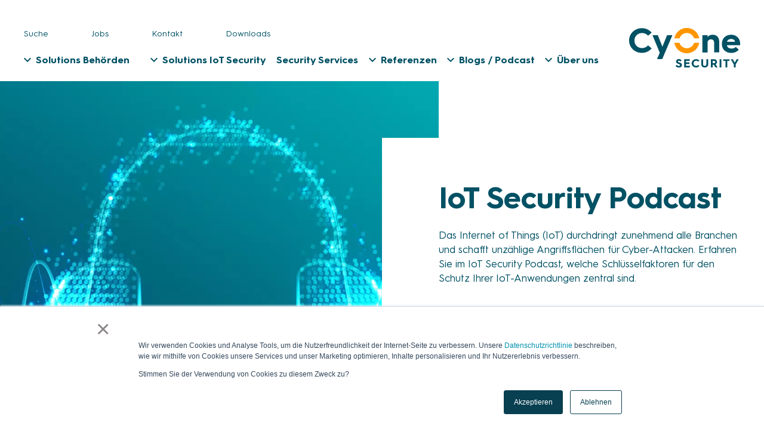

--- FILE ---
content_type: text/html; charset=UTF-8
request_url: https://www.cyone.ch/podcast-iot-security
body_size: 12471
content:
<!doctype html><html lang="de-ch"><head>
        <meta charset="utf-8">
        <title>IoT Security Podcast jetzt hören!</title>
        
            <link rel="shortcut icon" href="https://www.cyone.ch/hubfs/CyOne_Security.png">
        
        
        <link rel="apple-touch-icon" sizes="180x180" href="https://www.cyone.ch/hubfs/CyOne_Security.png">
        <link rel="icon" type="image/png" sizes="32x32" href="https://www.cyone.ch/hubfs/CyOne_Security.png">
        <link rel="icon" type="image/png" sizes="16x16" href="https://www.cyone.ch/hubfs/CyOne_Security.png">
        <link rel="manifest" href="https://www.cyone.ch/hubfs/CyOne_Security.png">
        <link rel="mask-icon" href="https://www.cyone.ch/hubfs/CyOne_Security.png" color="">
        <meta name="msapplication-TileColor" content="">
        <meta name="description" content="IoT Security Podcast: Die Interviews mit IoT Security-Spezialisten vermitteln Expertenwissen aus den Bereichen IoT, IIoT, OT und Product Cyber Security.">
        <link rel="preconnect" href="https://fonts.googleapis.com">
        <link rel="preconnect" href="https://fonts.gstatic.com" crossorigin>
        <link rel="stylesheet" href="https://fonts.googleapis.com/css2?family=Montserrat:wght@400;500;700&amp;display=swap" media="print" onload="this.media='all'">
        <link rel="stylesheet" href="https://fonts.googleapis.com/css?family=:700" media="print" onload="this.media='all'">

        
        
        
        

        
        

        <meta name="viewport" content="width=device-width, initial-scale=1">

    
    <meta property="og:description" content="IoT Security Podcast: Die Interviews mit IoT Security-Spezialisten vermitteln Expertenwissen aus den Bereichen IoT, IIoT, OT und Product Cyber Security.">
    <meta property="og:title" content="IoT Security Podcast jetzt hören!">
    <meta name="twitter:description" content="IoT Security Podcast: Die Interviews mit IoT Security-Spezialisten vermitteln Expertenwissen aus den Bereichen IoT, IIoT, OT und Product Cyber Security.">
    <meta name="twitter:title" content="IoT Security Podcast jetzt hören!">

    

    
  <script id="hs-search-input__valid-content-types" type="application/json">
    [
      
        "SITE_PAGE",
      
        "LANDING_PAGE",
      
        "BLOG_POST",
      
        "LISTING_PAGE",
      
        "KNOWLEDGE_ARTICLE",
      
        "HS_CASE_STUDY"
      
    ]
  </script>

    <style>
a.cta_button{-moz-box-sizing:content-box !important;-webkit-box-sizing:content-box !important;box-sizing:content-box !important;vertical-align:middle}.hs-breadcrumb-menu{list-style-type:none;margin:0px 0px 0px 0px;padding:0px 0px 0px 0px}.hs-breadcrumb-menu-item{float:left;padding:10px 0px 10px 10px}.hs-breadcrumb-menu-divider:before{content:'›';padding-left:10px}.hs-featured-image-link{border:0}.hs-featured-image{float:right;margin:0 0 20px 20px;max-width:50%}@media (max-width: 568px){.hs-featured-image{float:none;margin:0;width:100%;max-width:100%}}.hs-screen-reader-text{clip:rect(1px, 1px, 1px, 1px);height:1px;overflow:hidden;position:absolute !important;width:1px}
</style>

<link class="hs-async-css" rel="preload" href="https://www.cyone.ch/hubfs/CyOne%20theme/bootstrap.min.css" as="style" onload="this.onload=null;this.rel='stylesheet'" defer="true">
<noscript><link rel="stylesheet" href="https://www.cyone.ch/hubfs/CyOne%20theme/bootstrap.min.css"></noscript>
<link class="hs-async-css" rel="preload" href="https://www.cyone.ch/hubfs/CyOne%20theme/hubspot-styles.min.css" as="style" onload="this.onload=null;this.rel='stylesheet'" defer="true">
<noscript><link rel="stylesheet" href="https://www.cyone.ch/hubfs/CyOne%20theme/hubspot-styles.min.css"></noscript>
<link class="hs-async-css" rel="preload" href="https://www.cyone.ch/hubfs/CyOne%20theme/grid.min.css" as="style" onload="this.onload=null;this.rel='stylesheet'" defer="true">
<noscript><link rel="stylesheet" href="https://www.cyone.ch/hubfs/CyOne%20theme/grid.min.css"></noscript>
<link class="hs-async-css" rel="preload" href="https://www.cyone.ch/hubfs/CyOne%20theme/normalize.min.css" as="style" onload="this.onload=null;this.rel='stylesheet'" defer="true">
<noscript><link rel="stylesheet" href="https://www.cyone.ch/hubfs/CyOne%20theme/normalize.min.css"></noscript>
<link class="hs-async-css" rel="preload" href="https://www.cyone.ch/hubfs/hub_generated/template_assets/1/105580165755/1766149386442/template_cyone-styles.min.css" as="style" onload="this.onload=null;this.rel='stylesheet'" defer="true">
<noscript><link rel="stylesheet" href="https://www.cyone.ch/hubfs/hub_generated/template_assets/1/105580165755/1766149386442/template_cyone-styles.min.css"></noscript>
<link rel="stylesheet" href="https://cdnjs.cloudflare.com/ajax/libs/font-awesome/5.9.0/css/all.min.css">
<link rel="stylesheet" href="https://www.cyone.ch/hubfs/hub_generated/module_assets/1/105943060740/1742761264908/module_Header-settings.min.css">

	<style>
		
		

		

		@media (min-width: 992px) {
			header.header .main-menu .hs-menu-wrapper > ul {
			  width: 95%;
			}
		  }
	  
		  @media (max-width:991px){
			header.header .main-menu .hs-menu-wrapper > ul {
			  width: 100%;
			}
		  }
		  @media (min-width: 768px) and (max-width: 991px) {
			header.header .main-menu .hs-menu-wrapper > ul > li a {
			  
			}
		  }
	</style>

<link rel="stylesheet" href="https://7052064.fs1.hubspotusercontent-na1.net/hubfs/7052064/hub_generated/module_assets/1/-2712622/1767723343102/module_search_input.min.css">
<link rel="stylesheet" href="https://www.cyone.ch/hubfs/hub_generated/module_assets/1/105790425740/1742761263765/module_Hero_Banner.min.css">

	<style>
		
		

		

		#hs_cos_wrapper_dnd_area1-module-2 .hero-banner .background {}

	</style>


	<style>
		
		

		

		@media (min-width:768px) {
  #hs_cos_wrapper_widget_1680680007811 .spacer-wrapper {
    height:50px;
    width:1px;
  }
}

@media (max-width:768px) {
  #hs_cos_wrapper_widget_1680680007811 .spacer-wrapper {
    height:41px;
    width:1px;
  }
}

	</style>


	<style>
		
		

		
	</style>


                                    <style>
                                        .iframe_wrapper {
                                            height: 0;
                                            padding-bottom: 120px;
                                            padding-top: 25px;
                                            position: relative;
                                        }
                                        .iframe_wrapper .pb-audio-player-square .bottom-content {
                                            display: none !important
                                        }
                                        .embed_container {
                                            display: inline-block;
                                            height: 100%;
                                            position: relative;
                                            width: 100%;
                                        }

                                        .embed_container iframe {
                                            left: 0;
                                            max-height: 100%;
                                            max-width: 100%;
                                            position: absolute;
                                            right: 0;
                                            top: 0;
                                        }
                                        .pb-audio-player .main .video-js {
                                            background: red !important;
                                        }
                                    </style>
                                

	<style>
		
		

		

		@media (min-width:768px) {
  #hs_cos_wrapper_widget_1680681018001 .spacer-wrapper {
    height:92px;
    width:1px;
  }
}

@media (max-width:768px) {
  #hs_cos_wrapper_widget_1680681018001 .spacer-wrapper {
    height:78px;
    width:1px;
  }
}

	</style>

<link rel="stylesheet" href="https://www.cyone.ch/hubfs/hub_generated/module_assets/1/106279865957/1742761270338/module_Experts.min.css">

	<style>
		
		

		

		@media (min-width:768px) {
  #hs_cos_wrapper_widget_1680681535735 .spacer-wrapper {
    height:115px;
    width:1px;
  }
}

@media (max-width:768px) {
  #hs_cos_wrapper_widget_1680681535735 .spacer-wrapper {
    height:78px;
    width:1px;
  }
}

	</style>

<link rel="stylesheet" href="https://www.cyone.ch/hubfs/hub_generated/module_assets/1/106295872867/1760977410984/module_Recent_Post_Blog.min.css">
<link rel="stylesheet" href="https://www.cyone.ch/hubfs/hub_generated/module_assets/1/106279488799/1742761268390/module_Social_Buttons.min.css">
<!-- Editor Styles -->
<style id="hs_editor_style" type="text/css">
#hs_cos_wrapper_module_154261509113284 li.hs-menu-item a  { font-size: 13px !important; line-height: 24px !important }
#hs_cos_wrapper_module_154261509113284 .hs-menu-wrapper > ul  { font-size: 13px !important; line-height: 24px !important }
#hs_cos_wrapper_module_154261509113284 li.hs-menu-item a:link  { font-size: 13px !important; line-height: 24px !important }
#hs_cos_wrapper_module_154261509113284  p , #hs_cos_wrapper_module_154261509113284  li , #hs_cos_wrapper_module_154261509113284  span , #hs_cos_wrapper_module_154261509113284  label , #hs_cos_wrapper_module_154261509113284  h1 , #hs_cos_wrapper_module_154261509113284  h2 , #hs_cos_wrapper_module_154261509113284  h3 , #hs_cos_wrapper_module_154261509113284  h4 , #hs_cos_wrapper_module_154261509113284  h5 , #hs_cos_wrapper_module_154261509113284  h6  { font-size: 13px !important; line-height: 24px !important }
.dnd_area2-row-2-max-width-section-centering > .row-fluid {
  max-width: 1000px !important;
  margin-left: auto !important;
  margin-right: auto !important;
}
.dnd_area2-row-4-max-width-section-centering > .row-fluid {
  max-width: 744px !important;
  margin-left: auto !important;
  margin-right: auto !important;
}
.dnd_area2-row-5-force-full-width-section > .row-fluid {
  max-width: none !important;
}
/* HubSpot Styles (default) */
.dnd_area2-row-1-padding {
  padding-top: 8px !important;
}
.dnd_area2-row-4-padding {
  padding-left: 16px !important;
  padding-right: 16px !important;
}
</style>
    

    
    <link rel="canonical" href="https://www.cyone.ch/podcast-iot-security">

<!-- NO DUPLICATE INTEGRATION, DO NOT REMOVE -->

 

<script>(function(w,d,s,l,i){w[l]=w[l]||[];w[l].push({'gtm.start':
new Date().getTime(),event:'gtm.js'});var f=d.getElementsByTagName(s)[0],
j=d.createElement(s),dl=l!='dataLayer'?'&l='+l:'';j.async=true;j.src=
'https://www.googletagmanager.com/gtm.js?id='+i+dl;f.parentNode.insertBefore(j,f);
})(window,document,'script','dataLayer','GTM-WW3CZR5');</script>
<!-- End Google Tag Manager -->
<meta name="google-site-verification" content="0bG24dPfgt67g_X4UFWgVEX5PNBV__6BNeHfweidbN4">
<script type="application/ld+json">
{
  "@context": "https://schema.org",
  "@type": "ProfessionalService",
  "name": "CyOne Security AG",
  "image": "https://www.cyone.ch/hubfs/cyone2018/logo/cyone-security-logo.svg",
  "@id": "https://www.cyone.ch/",
  "url": "https://www.cyone.ch/",
  "description": "Die CyOne Security AG ist ein Schweizer High-Tech-Unternehmen mit Hauptsitz in Steinhausen bei Zug. Sie bietet Sicherheitskonzepte und -lösungen für Cipher Security, Cyber Security und IoT Security. Die CyOne Security AG ist der führende Schweizer Anbieter für 360°-Sicherheitskonzepte und -lösungen für umfassenden und nachhaltigen Schutz vor Cyber-Risiken. Das Unternehmen beschäftigt 50 Mitarbeitende und verfügt über höchste kryptografische Kompetenz bis zur höchsten Geheimhaltungsstufe. Sichere Schweiz. Bit für Bit.",
  "telephone": "+41 41 748 85 00",
  "address": {
    "@type": "PostalAddress",
    "streetAddress": "Hinterbergstrasse 18",
    "addressLocality": "Steinhausen",
    "postalCode": "6312",
    "addressCountry": "CH"
  },
  "geo": {
    "@type": "GeoCoordinates",
    "latitude": 47.1870903,
    "longitude": 8.477898399999999
  },
  "priceRange" : "$$$",
  "hasMap": "https://www.google.com/maps?cid=17417635679261015355",
  "sameAs": [
    "https://www.linkedin.com/company/cyonesecurity",
	"https://www.google.com/maps?cid=17417635679261015355"
  ] 
}
</script>
<meta property="og:image" content="https://www.cyone.ch/hubfs/cyone_podcast.png">
<meta property="og:image:width" content="1000">
<meta property="og:image:height" content="796">
<meta property="og:image:alt" content="symbolbild-iot-security-podcast-von-cyone-security">
<meta name="twitter:image" content="https://www.cyone.ch/hubfs/cyone_podcast.png">
<meta name="twitter:image:alt" content="symbolbild-iot-security-podcast-von-cyone-security">

<meta property="og:url" content="https://www.cyone.ch/podcast-iot-security">
<meta name="twitter:card" content="summary_large_image">
<meta http-equiv="content-language" content="de-ch">






    <meta name="generator" content="HubSpot"></head>

    <body class="body-wrapper   hs-content-id-109592279103 hs-site-page page ">
        <div class="loader"></div>

        <div class="header-container ">
            
                
                    <div data-global-resource-path="CyOne-theme/templates/globals/header.html"><div id="hs_cos_wrapper_module_167844009892249" class="hs_cos_wrapper hs_cos_wrapper_widget hs_cos_wrapper_type_module" style="" data-hs-cos-general-type="widget" data-hs-cos-type="module">

</div>

<header class="header clearfix standard be-scroll">
	<div class="container">
		<div class="span12 widget-span widget-type-cell">

			<div class="left span12 widget-span widget-type-cell">
				<div class="serach-section clearfix">
					<div class="close-search">
						
						<div id="hs_cos_wrapper_module_167843816844952" class="hs_cos_wrapper hs_cos_wrapper_widget hs_cos_wrapper_type_module widget-type-text" style="" data-hs-cos-general-type="widget" data-hs-cos-type="module"><span id="hs_cos_wrapper_module_167843816844952_" class="hs_cos_wrapper hs_cos_wrapper_widget hs_cos_wrapper_type_text" style="" data-hs-cos-general-type="widget" data-hs-cos-type="text">Schliessen</span></div>
						
					</div>
                    <div class="row-fluid-wrapper">
                        <div class="row-fluid">
                            <div class="span12">
                                <div id="hs_cos_wrapper_module_1678438361501140" class="hs_cos_wrapper hs_cos_wrapper_widget hs_cos_wrapper_type_module" style="" data-hs-cos-general-type="widget" data-hs-cos-type="module">




  








<div class="hs-search-field">

    <div class="hs-search-field__bar">
      <form data-hs-do-not-collect="true" action="/hs-search-results">
        
        <input type="text" class="hs-search-field__input" name="term" autocomplete="off" aria-label="Search" placeholder="Bitte Suchbegriff eingeben">

        
          
            <input type="hidden" name="type" value="SITE_PAGE">
          
        
          
        
          
            <input type="hidden" name="type" value="BLOG_POST">
          
        
          
        
          
        
          
        

        
      </form>
    </div>
    <ul class="hs-search-field__suggestions"></ul>
</div></div>
                            </div>
                        </div>
                    </div>
				</div>
				<div class="top-wrapper">
					<div class="simple-menu">
						<div id="hs_cos_wrapper_module_1678438448309151" class="hs_cos_wrapper hs_cos_wrapper_widget hs_cos_wrapper_type_module widget-type-simple_menu" style="" data-hs-cos-general-type="widget" data-hs-cos-type="module"><span id="hs_cos_wrapper_module_1678438448309151_" class="hs_cos_wrapper hs_cos_wrapper_widget hs_cos_wrapper_type_simple_menu" style="" data-hs-cos-general-type="widget" data-hs-cos-type="simple_menu"><div id="hs_menu_wrapper_module_1678438448309151_" class="hs-menu-wrapper active-branch flyouts hs-menu-flow-vertical" role="navigation" data-sitemap-name="" data-menu-id="" aria-label="Navigation Menu">
 <ul role="menu">
  <li class="hs-menu-item hs-menu-depth-1" role="none"><a href="javascript:void(0);" role="menuitem" target="_self">Suche</a></li>
  <li class="hs-menu-item hs-menu-depth-1" role="none"><a href="https://www.cyone.ch/ueber-uns/jobs" role="menuitem" target="_self">Jobs</a></li>
  <li class="hs-menu-item hs-menu-depth-1" role="none"><a href="https://www.cyone.ch/kontakt" role="menuitem" target="_self">Kontakt</a></li>
  <li class="hs-menu-item hs-menu-depth-1" role="none"><a href="https://www.cyone.ch/downloads" role="menuitem" target="_self">Downloads</a></li>
 </ul>
</div></span></div>
					</div>
                    <div class="language-switcher">
                        <div id="hs_cos_wrapper_module_1678438480890158" class="hs_cos_wrapper hs_cos_wrapper_widget hs_cos_wrapper_type_module widget-type-language_switcher" style="" data-hs-cos-general-type="widget" data-hs-cos-type="module"><span id="hs_cos_wrapper_module_1678438480890158_" class="hs_cos_wrapper hs_cos_wrapper_widget hs_cos_wrapper_type_language_switcher" style="" data-hs-cos-general-type="widget" data-hs-cos-type="language_switcher"></span></div>
                    </div>
				</div>
				<div class="main-menu">
					<div id="hs_cos_wrapper_module_1678438560586183" class="hs_cos_wrapper hs_cos_wrapper_widget hs_cos_wrapper_type_module widget-type-menu" style="" data-hs-cos-general-type="widget" data-hs-cos-type="module">
<span id="hs_cos_wrapper_module_1678438560586183_" class="hs_cos_wrapper hs_cos_wrapper_widget hs_cos_wrapper_type_menu" style="" data-hs-cos-general-type="widget" data-hs-cos-type="menu"><div id="hs_menu_wrapper_module_1678438560586183_" class="hs-menu-wrapper active-branch flyouts hs-menu-flow-horizontal" role="navigation" data-sitemap-name="default" data-menu-id="112709506581" aria-label="Navigation Menu">
 <ul role="menu" class="active-branch">
  <li class="hs-menu-item hs-menu-depth-1 hs-item-has-children" role="none"><a href="https://www.cyone.ch/solutions-behoerden" aria-haspopup="true" aria-expanded="false" role="menuitem">Solutions Behörden</a>
   <ul role="menu" class="hs-menu-children-wrapper">
    <li class="hs-menu-item hs-menu-depth-2" role="none"><a href="https://www.cyone.ch/solutions-behoerden/endpoint-security" role="menuitem">Endpoint Security</a></li>
    <li class="hs-menu-item hs-menu-depth-2" role="none"><a href="https://www.cyone.ch/solutions-behoerden/network-security" role="menuitem">Network Security</a></li>
    <li class="hs-menu-item hs-menu-depth-2" role="none"><a href="https://www.cyone.ch/solutions-behoerden/cyber-ermittlung" role="menuitem">Cyber-Ermittlung</a></li>
    <li class="hs-menu-item hs-menu-depth-2" role="none"><a href="https://www.cyone.ch/solutions-behoerden/iot-security-smart-government" role="menuitem">IoT Security Smart Government</a></li>
    <li class="hs-menu-item hs-menu-depth-2 hs-item-has-children" role="none"><a href="javascript:;" role="menuitem">Technology</a>
     <ul role="menu" class="hs-menu-children-wrapper">
      <li class="hs-menu-item hs-menu-depth-3" role="none"><a href="https://www.cyone.ch/solutions-behoerden/one-technology" role="menuitem">one Technology Suite</a></li>
      <li class="hs-menu-item hs-menu-depth-3" role="none"><a href="https://www.cyone.ch/solutions-behoerden/one-officebook" role="menuitem">one Officebook</a></li>
     </ul></li>
   </ul></li>
  <li class="hs-menu-item hs-menu-depth-1" role="none"><a href="javascript:;" role="menuitem"></a></li>
  <li class="hs-menu-item hs-menu-depth-1 hs-item-has-children" role="none"><a href="https://www.cyone.ch/solutions-iot-security" aria-haspopup="true" aria-expanded="false" role="menuitem">Solutions IoT Security</a>
   <ul role="menu" class="hs-menu-children-wrapper">
    <li class="hs-menu-item hs-menu-depth-2" role="none"><a href="https://www.cyone.ch/solutions-iot-security/iot-security" role="menuitem">IoT Security</a></li>
    <li class="hs-menu-item hs-menu-depth-2 hs-item-has-children" role="none"><a href="https://www.cyone.ch/solutions-iot-security/branchen" role="menuitem">IoT Security Branchen</a>
     <ul role="menu" class="hs-menu-children-wrapper">
      <li class="hs-menu-item hs-menu-depth-3" role="none"><a href="https://www.cyone.ch/solutions-iot-security/branchen/smart-building" role="menuitem">Smart Building</a></li>
      <li class="hs-menu-item hs-menu-depth-3" role="none"><a href="https://www.cyone.ch/solutions-iot-security/branchen/smart-city" role="menuitem">Smart City</a></li>
      <li class="hs-menu-item hs-menu-depth-3" role="none"><a href="https://www.cyone.ch/solutions-iot-security/branchen/smart-critical-infrastructure" role="menuitem">Smart Critical Infrastructure</a></li>
      <li class="hs-menu-item hs-menu-depth-3" role="none"><a href="https://www.cyone.ch/solutions-iot-security/branchen/smart-energy-grid" role="menuitem">Smart Energy Grid</a></li>
      <li class="hs-menu-item hs-menu-depth-3" role="none"><a href="https://www.cyone.ch/solutions-iot-security/branchen/smart-factory" role="menuitem">Smart Factory</a></li>
      <li class="hs-menu-item hs-menu-depth-3" role="none"><a href="https://www.cyone.ch/solutions-behoerden/iot-security-smart-government" role="menuitem">Smart Government</a></li>
      <li class="hs-menu-item hs-menu-depth-3" role="none"><a href="https://www.cyone.ch/solutions-iot-security/branchen/smart-healthcare" role="menuitem">Smart Healthcare</a></li>
      <li class="hs-menu-item hs-menu-depth-3" role="none"><a href="https://www.cyone.ch/solutions-iot-security/branchen/smart-industry" role="menuitem">Smart Industry</a></li>
      <li class="hs-menu-item hs-menu-depth-3" role="none"><a href="https://www.cyone.ch/solutions-iot-security/branchen/smart-logistics" role="menuitem">Smart Logistics</a></li>
      <li class="hs-menu-item hs-menu-depth-3" role="none"><a href="https://www.cyone.ch/solutions-iot-security/branchen/smart-mobility" role="menuitem">Smart Mobility</a></li>
      <li class="hs-menu-item hs-menu-depth-3" role="none"><a href="https://www.cyone.ch/solutions-iot-security/branchen/smart-surveillance" role="menuitem">Smart Surveillance</a></li>
     </ul></li>
   </ul></li>
  <li class="hs-menu-item hs-menu-depth-1" role="none"><a href="https://www.cyone.ch/security-services" role="menuitem">Security Services</a></li>
  <li class="hs-menu-item hs-menu-depth-1 hs-item-has-children" role="none"><a href="https://www.cyone.ch/referenzen" aria-haspopup="true" aria-expanded="false" role="menuitem">Referenzen</a>
   <ul role="menu" class="hs-menu-children-wrapper">
    <li class="hs-menu-item hs-menu-depth-2" role="none"><a href="https://www.cyone.ch/referenzen/behoerden" role="menuitem">Referenzen Behörden</a></li>
    <li class="hs-menu-item hs-menu-depth-2" role="none"><a href="https://www.cyone.ch/referenzen/iot-security" role="menuitem">Referenzen IoT Security</a></li>
   </ul></li>
  <li class="hs-menu-item hs-menu-depth-1 hs-item-has-children active-branch" role="none"><a href="javascript:;" aria-haspopup="true" aria-expanded="false" role="menuitem">Blogs / Podcast</a>
   <ul role="menu" class="hs-menu-children-wrapper active-branch">
    <li class="hs-menu-item hs-menu-depth-2" role="none"><a href="https://www.cyone.ch/blog-cybersecurity" role="menuitem">Cyber Security Blog</a></li>
    <li class="hs-menu-item hs-menu-depth-2" role="none"><a href="https://www.cyone.ch/blog-iotsecurity" role="menuitem">IoT Security Blog</a></li>
    <li class="hs-menu-item hs-menu-depth-2 active active-branch" role="none"><a href="https://www.cyone.ch/podcast-iot-security" role="menuitem">IoT Security Podcast</a></li>
   </ul></li>
  <li class="hs-menu-item hs-menu-depth-1 hs-item-has-children" role="none"><a href="https://www.cyone.ch/ueber-uns" aria-haspopup="true" aria-expanded="false" role="menuitem">Über uns</a>
   <ul role="menu" class="hs-menu-children-wrapper">
    <li class="hs-menu-item hs-menu-depth-2" role="none"><a href="https://www.cyone.ch/ueber-uns/vision-mission" role="menuitem">Vision und Mission</a></li>
    <li class="hs-menu-item hs-menu-depth-2" role="none"><a href="https://www.cyone.ch/ueber-uns/team" role="menuitem">Team</a></li>
    <li class="hs-menu-item hs-menu-depth-2 hs-item-has-children" role="none"><a href="https://www.cyone.ch/ueber-uns/jobs" role="menuitem">Jobs</a>
     <ul role="menu" class="hs-menu-children-wrapper">
      <li class="hs-menu-item hs-menu-depth-3" role="none"><a href="https://www.cyone.ch/ueber-uns/jobs/offene-stellen" role="menuitem">Offene Stellen</a></li>
      <li class="hs-menu-item hs-menu-depth-3" role="none"><a href="https://www.cyone.ch/ueber-uns/jobs/lehrstellen" role="menuitem">Lehrstellen</a></li>
      <li class="hs-menu-item hs-menu-depth-3" role="none"><a href="https://www.cyone.ch/ueber-uns/jobs/benefits" role="menuitem">Benefits</a></li>
     </ul></li>
    <li class="hs-menu-item hs-menu-depth-2" role="none"><a href="https://www.cyone.ch/ueber-uns/events" role="menuitem">Events</a></li>
   </ul></li>
 </ul>
</div></span></div>
				</div>
			</div>
	
			<div class="right">
                <div id="hs_cos_wrapper_module_1678438592347186" class="hs_cos_wrapper hs_cos_wrapper_widget hs_cos_wrapper_type_module widget-type-logo" style="" data-hs-cos-general-type="widget" data-hs-cos-type="module">
  






















  
  <span id="hs_cos_wrapper_module_1678438592347186_hs_logo_widget" class="hs_cos_wrapper hs_cos_wrapper_widget hs_cos_wrapper_type_logo" style="" data-hs-cos-general-type="widget" data-hs-cos-type="logo"><a href="//www.cyone.ch/" id="hs-link-module_1678438592347186_hs_logo_widget" style="border-width:0px;border:0px;"><img src="https://www.cyone.ch/hubfs/cyone2018/logo/cyone-security-logo.svg" class="hs-image-widget " height="400" style="height: auto;width:400px;border-width:0px;border:0px;" width="400" alt="CyOne Security; 360°-Sicherheitskonzepte und -lösungen für IoT und Behörden" title="CyOne Security; 360°-Sicherheitskonzepte und -lösungen für IoT und Behörden"></a></span>
</div>
			</div>
		</div>
	</div>
</header></div>
                
            
        </div>

        <div class="body-container">
            
    <div class="body-container-wrapper">
        <div class="body-container container-fluid">

            <div class="container-fluid">
<div class="row-fluid-wrapper">
<div class="row-fluid">
<div class="span12 widget-span widget-type-cell " style="" data-widget-type="cell" data-x="0" data-w="12">

<div class="row-fluid-wrapper row-depth-1 row-number-1 dnd-section">
<div class="row-fluid ">
<div class="span12 widget-span widget-type-cell dnd-column" style="" data-widget-type="cell" data-x="0" data-w="12">

<div class="row-fluid-wrapper row-depth-1 row-number-2 dnd-row">
<div class="row-fluid ">
<div class="span12 widget-span widget-type-custom_widget dnd-module" style="" data-widget-type="custom_widget" data-x="0" data-w="12">
<div id="hs_cos_wrapper_dnd_area1-module-2" class="hs_cos_wrapper hs_cos_wrapper_widget hs_cos_wrapper_type_module" style="" data-hs-cos-general-type="widget" data-hs-cos-type="module">


    <section id="" class="hero-banner ">
        <div class="background lazyload" data-alt="cyone_podcast" data-bgset="https://www.cyone.ch/hubfs/WEBP/Page/A3%20-%20IoT%20Security%20Podcast/WEBP%20-%20cyone_podcast.webp"></div>
        <div class="content">
            <div id="hs_cos_wrapper_dnd_area1-module-2_" class="hs_cos_wrapper hs_cos_wrapper_widget hs_cos_wrapper_type_inline_rich_text" style="" data-hs-cos-general-type="widget" data-hs-cos-type="inline_rich_text" data-hs-cos-field="content_settings.content"><h1>IoT Security Podcast</h1>
<p>Das Internet of Things (IoT) durchdringt zunehmend alle Branchen und schafft unzählige Angriffsflächen für Cyber-Attacken. Erfahren Sie im IoT Security Podcast, welche Schlüsselfaktoren für den Schutz Ihrer IoT-Anwendungen zentral sind.</p></div>
        </div>
    </section>
</div>

</div><!--end widget-span -->
</div><!--end row-->
</div><!--end row-wrapper -->

</div><!--end widget-span -->
</div><!--end row-->
</div><!--end row-wrapper -->

</div><!--end widget-span -->
</div>
</div>
</div>


            <div class="text-section-d clearfix">
                <div class="container-fluid">
<div class="row-fluid-wrapper">
<div class="row-fluid">
<div class="span12 widget-span widget-type-cell " style="" data-widget-type="cell" data-x="0" data-w="12">

<div class="row-fluid-wrapper row-depth-1 row-number-1 dnd-section">
<div class="row-fluid ">
<div class="span12 widget-span widget-type-cell dnd-column" style="" data-widget-type="cell" data-x="0" data-w="12">

<div class="row-fluid-wrapper row-depth-1 row-number-2 dnd-row">
<div class="row-fluid ">
<div class="span12 widget-span widget-type-custom_widget dnd-module" style="" data-widget-type="custom_widget" data-x="0" data-w="12">
<div id="hs_cos_wrapper_widget_1680680007811" class="hs_cos_wrapper hs_cos_wrapper_widget hs_cos_wrapper_type_module" style="" data-hs-cos-general-type="widget" data-hs-cos-type="module">

<section class="spacer-wrapper" id=""></section></div>

</div><!--end widget-span -->
</div><!--end row-->
</div><!--end row-wrapper -->

</div><!--end widget-span -->
</div><!--end row-->
</div><!--end row-wrapper -->

<div class="row-fluid-wrapper row-depth-1 row-number-3 dnd_area2-row-1-padding dnd-section">
<div class="row-fluid ">
<div class="span12 widget-span widget-type-cell dnd-column" style="" data-widget-type="cell" data-x="0" data-w="12">

<div class="row-fluid-wrapper row-depth-1 row-number-4 dnd-row">
<div class="row-fluid ">
<div class="span12 widget-span widget-type-custom_widget dnd-module" style="" data-widget-type="custom_widget" data-x="0" data-w="12">
<div id="hs_cos_wrapper_widget_1680679991911" class="hs_cos_wrapper hs_cos_wrapper_widget hs_cos_wrapper_type_module" style="" data-hs-cos-general-type="widget" data-hs-cos-type="module">
<div id="" class="container container--medium">
    <span id="hs_cos_wrapper_widget_1680679991911_" class="hs_cos_wrapper hs_cos_wrapper_widget hs_cos_wrapper_type_rich_text" style="" data-hs-cos-general-type="widget" data-hs-cos-type="rich_text"><p>Willkommen beim IoT Security Podcast und in der komplexen weiten Welt des <a href="/blog-iotsecurity/was-ist-iot-und-warum-ist-iot-security-so-wichtig" rel="noopener">Internet of Things</a>, welche sowohl enormes Potenzial als auch immense Cyber-Risiken für Hersteller und Betreiber von IoT-Anwendungen birgt.</p>
<p>Denn der starke Trend zur Vernetzung von IoT Devices, die zunehmende Komplexität von <a href="/blog-iotsecurity/iot-oekosysteme-sind-erfolgs-und-risikofaktor-zugleich" rel="noopener">IoT-Ökoystemen</a> und die gleichzeitige<a href="https://www.cyone.ch/blog-iotsecurity/cyber-security-im-lot-unverzichtbar-und-doch-vernachlaessigt" rel="noopener"> </a>Vernachlässigung von Sicherheitsaspekten während des gesamten Produktlebenszyklus führen immer wieder zu kritischen Sicherheitsvorfällen.</p>
<h2>IoT Security Podcast – Fachwissen on air</h2>
<p>Wie kann ganzheitliche und nachhaltige IoT Security erreicht werden? Worauf müssen Hersteller von IoT-Anwendungen bereits bei der Produktentwicklung achten, um die Cyber-Risiken zu mitigieren und sich einen Wettbewerbsvorteil zu verschaffen? Die Einhaltung welcher Sicherheitsaspekte müssen Betreiber von IoT-Anwendungen vom Hersteller einfordern und prüfen, um sich auf eine sichere Lösung verlassen zu können?</p>
<p>Diese und weitere IoT Security-Herausforderungen stehen im IoT Security Podcast im Fokus.</p>
<p>Die IoT Security-Experten der CyOne Security teilen ihr umfangreiches Fachwissen und Erfahrungen aus Kundenprojekten mit Ihnen. Erfahren Sie die Schlüsselfaktoren für umfassende und nachhaltige IoT Security Solutions!</p>
<p><span style="font-weight: bold;">Hören Sie die neuste Folge – verfügbar auf allen gängigen Podcast-Plattformen – und sichern Sie sich einen Wissensvorsprung!</span></p></span>
</div></div>

</div><!--end widget-span -->
</div><!--end row-->
</div><!--end row-wrapper -->

</div><!--end widget-span -->
</div><!--end row-->
</div><!--end row-wrapper -->

<div class="row-fluid-wrapper row-depth-1 row-number-5 dnd-section dnd_area2-row-2-max-width-section-centering">
<div class="row-fluid ">
<div class="span12 widget-span widget-type-cell dnd-column" style="" data-widget-type="cell" data-x="0" data-w="12">

<div class="row-fluid-wrapper row-depth-1 row-number-6 dnd-row">
<div class="row-fluid ">
<div class="span12 widget-span widget-type-custom_widget dnd-module" style="" data-widget-type="custom_widget" data-x="0" data-w="12">
<div id="hs_cos_wrapper_widget_1680680291845" class="hs_cos_wrapper hs_cos_wrapper_widget hs_cos_wrapper_type_module" style="" data-hs-cos-general-type="widget" data-hs-cos-type="module">
    <section class="podcast  container container--medium">
        <div id="" class="podcast-wrapper" style="padding-top:0px; padding-bottom:1px">
            
                <div class="pc-single-item">
                    <div class="pc-single-item__title">
                        <br><br><h4><div id="hs_cos_wrapper_widget_1680680291845_" class="hs_cos_wrapper hs_cos_wrapper_widget hs_cos_wrapper_type_inline_text" style="" data-hs-cos-general-type="widget" data-hs-cos-type="inline_text" data-hs-cos-field="podcast_title">Folge #7 | Zukunftssichere IPVPNs – Wie Behörden gegen Quantenbedrohungen geschützt bleiben</div></h4>
                    </div>
                    <div class="pc-single-item__desc">
                        <div id="hs_cos_wrapper_widget_1680680291845_" class="hs_cos_wrapper hs_cos_wrapper_widget hs_cos_wrapper_type_inline_rich_text" style="" data-hs-cos-general-type="widget" data-hs-cos-type="inline_rich_text" data-hs-cos-field="podcast_description"><p>Herkömmliche VPN-Lösungen stossen zunehmend an ihre Grenzen, da neue Angriffsformen und die fortschreitende Entwicklung der Quantencomputertechnologie höhere Sicherheitsanforderungen mit sich bringen. Quantensichere IPVPNs bieten einen Ansatz, der bereits heute wirksam vor diesen wachsenden Cyber-Bedrohungen schützt. Dabei spielen sowohl ein Verständnis aktueller Risiken und technologischer Trends als auch die Bedeutung eines robusten Schutzes auf Layer 3 eine zentrale Rolle.</p></div>
                    </div>
                    <div class="pc-single-item__track">
                        <div class="pc-single-item__track--separator"></div>

                        
                        <div class="pc-single-item__track--element">
                            
                                <div id="embed_container" class="embed_container">
                                    <div class="iframe_wrapper">
                                        <iframe title="Zukunftssichere IPVPNs – Wie Behörden gegen Quantenbedrohungen geschützt bleiben" allowtransparency="true" height="150" width="100%" style="border: none; min-width: min(100%, 430px);height:150px;" scrolling="no" data-name="pb-iframe-player" src="https://www.podbean.com/player-v2/?i=shyp6-19df63b-pb&amp;from=pb6admin&amp;share=1&amp;download=1&amp;rtl=0&amp;fonts=Arial&amp;skin=f6f6f6&amp;font-color=auto&amp;logo_link=episode_page&amp;btn-skin=2baf9e" loading="lazy"></iframe>
                                    </div>
                                </div>
                                
                            
                        </div>

                        <div class="pc-single-item__track--separator"></div>
                    </div>
                </div>
            
                <div class="pc-single-item">
                    <div class="pc-single-item__title">
                        <br><br><h4><div id="hs_cos_wrapper_widget_1680680291845_" class="hs_cos_wrapper hs_cos_wrapper_widget hs_cos_wrapper_type_inline_text" style="" data-hs-cos-general-type="widget" data-hs-cos-type="inline_text" data-hs-cos-field="podcast_title">Folge #6 | Gefahren der Künstlichen Intelligenz für die Informationssicherheit und adäquate Schutzmassnahmen</div></h4>
                    </div>
                    <div class="pc-single-item__desc">
                        <div id="hs_cos_wrapper_widget_1680680291845_" class="hs_cos_wrapper hs_cos_wrapper_widget hs_cos_wrapper_type_inline_rich_text" style="" data-hs-cos-general-type="widget" data-hs-cos-type="inline_rich_text" data-hs-cos-field="podcast_description"><a id="podcast-ki-gefahren" data-hs-anchor="true"></a>
<p><span class="wpaicg-chat-message">In den Händen von Cyber-Kriminellen kann Künstliche Intelligenz erheblichen Schaden anrichten, sei es zum Beispiel durch täuschend echte Phishing-E-Mails oder automatisch erzeugten Schadcode. Wichtig sind wirkungsvolle Schutzmassnahmen, um potenziellem Missbrauch der KI-Technologien möglichst stets einen Schritt voraus zu sein.</span></p></div>
                    </div>
                    <div class="pc-single-item__track">
                        <div class="pc-single-item__track--separator"></div>

                        
                        <div class="pc-single-item__track--element">
                            
                                <div id="embed_container" class="embed_container">
                                    <div class="iframe_wrapper">
                                        <iframe title="Gefahren der Künstlichen Intelligenz für die Informationssicherheit und adäquate Schutzmassnahmen" allowtransparency="true" height="150" width="100%" style="border: none; min-width: min(100%, 430px);height:150px;" scrolling="no" data-name="pb-iframe-player" src="https://www.podbean.com/player-v2/?i=mds6t-16b92f1-pb&amp;from=pb6admin&amp;share=1&amp;download=1&amp;rtl=0&amp;fonts=Arial&amp;skin=f6f6f6&amp;font-color=auto&amp;logo_link=episode_page&amp;btn-skin=2baf9e" loading="lazy"></iframe>
                                    </div>
                                </div>
                                
                            
                        </div>

                        <div class="pc-single-item__track--separator"></div>
                    </div>
                </div>
            
                <div class="pc-single-item">
                    <div class="pc-single-item__title">
                        <br><br><h4><div id="hs_cos_wrapper_widget_1680680291845_" class="hs_cos_wrapper hs_cos_wrapper_widget hs_cos_wrapper_type_inline_text" style="" data-hs-cos-general-type="widget" data-hs-cos-type="inline_text" data-hs-cos-field="podcast_title">Folge #5 | Security durch Zonierung und Segmentierung</div></h4>
                    </div>
                    <div class="pc-single-item__desc">
                        <div id="hs_cos_wrapper_widget_1680680291845_" class="hs_cos_wrapper hs_cos_wrapper_widget hs_cos_wrapper_type_inline_rich_text" style="" data-hs-cos-general-type="widget" data-hs-cos-type="inline_rich_text" data-hs-cos-field="podcast_description"><p>Die Klassifizierung von Daten und damit verbunden auch die Zonierung und Segmentierung sind Themen, die vielen anderen Security-Themen zugrunde liegen. Erfahren Sie in dieser Episode, welche Aspekte dabei zwingend beachtet werden müssen, damit die Sicherheit der schützenswerten Daten gegeben ist.</p></div>
                    </div>
                    <div class="pc-single-item__track">
                        <div class="pc-single-item__track--separator"></div>

                        
                        <div class="pc-single-item__track--element">
                            
                                <div id="embed_container" class="embed_container">
                                    <div class="iframe_wrapper">
                                        <iframe title="Security durch Zonierung und Segmentierung" allowtransparency="true" height="150" width="100%" style="border: none; min-width: min(100%, 430px);height:150px;" scrolling="no" data-name="pb-iframe-player" src="https://www.podbean.com/player-v2/?i=t4pyz-141b0bb-pb&amp;from=pb6admin&amp;share=1&amp;download=1&amp;rtl=0&amp;fonts=Arial&amp;skin=f6f6f6&amp;font-color=auto&amp;logo_link=episode_page&amp;btn-skin=2baf9e" loading="lazy"></iframe>
                                    </div>
                                </div>
                                
                            
                        </div>

                        <div class="pc-single-item__track--separator"></div>
                    </div>
                </div>
            
                <div class="pc-single-item">
                    <div class="pc-single-item__title">
                        <br><br><h4><div id="hs_cos_wrapper_widget_1680680291845_" class="hs_cos_wrapper hs_cos_wrapper_widget hs_cos_wrapper_type_inline_text" style="" data-hs-cos-general-type="widget" data-hs-cos-type="inline_text" data-hs-cos-field="podcast_title">Folge #4 | Supply Chain Security: wirksame Massnahmen gegen Gefahren in der Lieferkette</div></h4>
                    </div>
                    <div class="pc-single-item__desc">
                        <div id="hs_cos_wrapper_widget_1680680291845_" class="hs_cos_wrapper hs_cos_wrapper_widget hs_cos_wrapper_type_inline_rich_text" style="" data-hs-cos-general-type="widget" data-hs-cos-type="inline_rich_text" data-hs-cos-field="podcast_description"><a id="podcast-supply-chain-security" data-hs-anchor="true"></a>
<p>Die zunehmende Vernetzung der IT-Systeme über die gesamte Wertschöpfungskette hinweg erhöht die technischen Anforderungen an die Cyber Security. Grundlegend wichtig ist ein umfassendes Supply Chain-Risikomanagement. Welche Massnahmen sind dabei erfolgsversprechend?</p></div>
                    </div>
                    <div class="pc-single-item__track">
                        <div class="pc-single-item__track--separator"></div>

                        
                        <div class="pc-single-item__track--element">
                            
                                <div id="embed_container" class="embed_container">
                                    <div class="iframe_wrapper">
                                        <iframe title="Supply Chain Security: wirksame Massnahmen gegen Gefahren in der Lieferkette" allowtransparency="true" style="border: none; min-width: min(100%, 430px);" scrolling="no" data-name="pb-iframe-player" src="https://www.podbean.com/player-v2/?i=zzfb8-141b018-pb&amp;from=pb6admin&amp;share=1&amp;download=1&amp;rtl=0&amp;fonts=Arial&amp;skin=f6f6f6&amp;font-color=auto&amp;logo_link=episode_page&amp;btn-skin=2baf9e" width="100%" height="150"></iframe>
                                    </div>
                                </div>
                                
                            
                        </div>

                        <div class="pc-single-item__track--separator"></div>
                    </div>
                </div>
            
                <div class="pc-single-item">
                    <div class="pc-single-item__title">
                        <br><br><h4><div id="hs_cos_wrapper_widget_1680680291845_" class="hs_cos_wrapper hs_cos_wrapper_widget hs_cos_wrapper_type_inline_text" style="" data-hs-cos-general-type="widget" data-hs-cos-type="inline_text" data-hs-cos-field="podcast_title">Folge #3 | Remote Patient Monitoring: grosses Potenzial, hohe Cyber-Risiken</div></h4>
                    </div>
                    <div class="pc-single-item__desc">
                        <div id="hs_cos_wrapper_widget_1680680291845_" class="hs_cos_wrapper hs_cos_wrapper_widget hs_cos_wrapper_type_inline_rich_text" style="" data-hs-cos-general-type="widget" data-hs-cos-type="inline_rich_text" data-hs-cos-field="podcast_description"><p>Die für die Fernüberwachung von Patient:innen erforderliche Vernetzung und die daraus resultierenden Datenflüsse sind mit hohen Cyber-Risiken verbunden. Die vernetzten Medizintechnikprodukte stellen attraktive Angriffsziele dar. Erfahren Sie, infwiefern sich die Risiken mit dem "Security by Design"-Ansatz, wirkungsvollen Massnahmen und den relevanten Sicherheitsfunktionen erheblich mindern lassen.</p></div>
                    </div>
                    <div class="pc-single-item__track">
                        <div class="pc-single-item__track--separator"></div>

                        
                        <div class="pc-single-item__track--element">
                            
                                <div id="embed_container" class="embed_container">
                                    <div class="iframe_wrapper">
                                        <iframe title="Remote Patient Monitoring: grosses Potenzial, hohe Cyber-Risiken" allowtransparency="true" style="border: none; min-width: min(100%, 430px);" scrolling="no" data-name="pb-iframe-player" src="https://www.podbean.com/player-v2/?i=miwc3-137f205-pb&amp;from=pb6admin&amp;share=1&amp;download=1&amp;rtl=0&amp;fonts=Arial&amp;skin=f6f6f6&amp;font-color=auto&amp;logo_link=episode_page&amp;btn-skin=2baf9e" width="100%" height="150"></iframe>
                                    </div>
                                </div>
                                
                            
                        </div>

                        <div class="pc-single-item__track--separator"></div>
                    </div>
                </div>
            
                <div class="pc-single-item">
                    <div class="pc-single-item__title">
                        <br><br><h4><div id="hs_cos_wrapper_widget_1680680291845_" class="hs_cos_wrapper hs_cos_wrapper_widget hs_cos_wrapper_type_inline_text" style="" data-hs-cos-general-type="widget" data-hs-cos-type="inline_text" data-hs-cos-field="podcast_title">Folge #2 | IoT-Sicherheitslücken – dringender Handlungsbedarf für Hersteller und Betreiber</div></h4>
                    </div>
                    <div class="pc-single-item__desc">
                        <div id="hs_cos_wrapper_widget_1680680291845_" class="hs_cos_wrapper hs_cos_wrapper_widget hs_cos_wrapper_type_inline_rich_text" style="" data-hs-cos-general-type="widget" data-hs-cos-type="inline_rich_text" data-hs-cos-field="podcast_description"><p>IoT-Sicherheitslücken wie unsicheres Hardwaredesign oder Schwachstellen in der Software werden von Cyber-Kriminellen gezielt ausgenutzt – als Einfallstor in die Unternehmensinfrastruktur oder als Sprungbrett für eine Kompromittierung anderer Systeme. Was können Hersteller und Betreiber von IoT-Anwendungen unternehmen, um die Sicherheitsrisiken zu mitigieren?</p></div>
                    </div>
                    <div class="pc-single-item__track">
                        <div class="pc-single-item__track--separator"></div>

                        
                        <div class="pc-single-item__track--element">
                            
                                <div id="embed_container" class="embed_container">
                                    <div class="iframe_wrapper">
                                        <iframe title="IoT-Sicherheitslücken – dringender Handlungsbedarf für Hersteller und Betreiber" allowtransparency="true" style="border: none; min-width: min(100%, 430px);" scrolling="no" data-name="pb-iframe-player" src="https://www.podbean.com/player-v2/?i=mxubv-128ed7b-pb&amp;from=pb6admin&amp;share=1&amp;download=1&amp;rtl=0&amp;fonts=Arial&amp;skin=f6f6f6&amp;font-color=auto&amp;logo_link=episode_page&amp;btn-skin=2baf9e" width="100%" height="150"></iframe>
                                    </div>
                                </div>
                                
                            
                        </div>

                        <div class="pc-single-item__track--separator"></div>
                    </div>
                </div>
            
                <div class="pc-single-item">
                    <div class="pc-single-item__title">
                        <br><br><h4><div id="hs_cos_wrapper_widget_1680680291845_" class="hs_cos_wrapper hs_cos_wrapper_widget hs_cos_wrapper_type_inline_text" style="" data-hs-cos-general-type="widget" data-hs-cos-type="inline_text" data-hs-cos-field="podcast_title">Folge #1 | Instandhaltung Medtech-Geräte: ein Sicherheitsrisiko für Hersteller?</div></h4>
                    </div>
                    <div class="pc-single-item__desc">
                        <div id="hs_cos_wrapper_widget_1680680291845_" class="hs_cos_wrapper hs_cos_wrapper_widget hs_cos_wrapper_type_inline_rich_text" style="" data-hs-cos-general-type="widget" data-hs-cos-type="inline_rich_text" data-hs-cos-field="podcast_description"><div data-bind="initDom: messagesBodiesDom">
<div id="rl-msg-b18df06358de6d7b324829bad0388f1a">
<div lang="DE-CH" vlink="purple">
<div>
<p><span>Medtech-Geräte durchlaufen während des Produktlebenszyklus Instandhaltungs- und Reparaturprozesse, um den zuverlässigen Betrieb zu garantieren</span><span>. Diese Prozesse müssen vom Hersteller bereits beim Produktdesign </span><span>eingeplant werden. </span><span>Erfahren Sie in dieser Episode, worauf Hersteller hierbei zwingend achten müssen.</span></p>
</div>
</div>
</div>
</div></div>
                    </div>
                    <div class="pc-single-item__track">
                        <div class="pc-single-item__track--separator"></div>

                        
                        <div class="pc-single-item__track--element">
                            
                                <div id="embed_container" class="embed_container">
                                    <div class="iframe_wrapper">
                                        <iframe title="Instandhaltung Medtech-Geräte: ein Sicherheitsrisiko für Hersteller?" allowtransparency="true" style="border: none; min-width: min(100%, 430px);" scrolling="no" data-name="pb-iframe-player" src="https://www.podbean.com/player-v2/?i=qqvav-120961f-pb&amp;from=pb6admin&amp;share=1&amp;download=1&amp;rtl=0&amp;fonts=Arial&amp;skin=f6f6f6&amp;font-color=auto&amp;logo_link=episode_page&amp;btn-skin=2baf9e" width="100%" height="150"></iframe>
                                    </div>
                                </div>
                                
                            
                        </div>

                        <div class="pc-single-item__track--separator"></div>
                    </div>
                </div>
            
        </div>
    </section>
</div>

</div><!--end widget-span -->
</div><!--end row-->
</div><!--end row-wrapper -->

</div><!--end widget-span -->
</div><!--end row-->
</div><!--end row-wrapper -->

<div class="row-fluid-wrapper row-depth-1 row-number-7 dnd-section">
<div class="row-fluid ">
<div class="span12 widget-span widget-type-cell dnd-column" style="" data-widget-type="cell" data-x="0" data-w="12">

<div class="row-fluid-wrapper row-depth-1 row-number-8 dnd-row">
<div class="row-fluid ">
<div class="span12 widget-span widget-type-custom_widget dnd-module" style="" data-widget-type="custom_widget" data-x="0" data-w="12">
<div id="hs_cos_wrapper_widget_1680681018001" class="hs_cos_wrapper hs_cos_wrapper_widget hs_cos_wrapper_type_module" style="" data-hs-cos-general-type="widget" data-hs-cos-type="module">

<section class="spacer-wrapper" id=""></section></div>

</div><!--end widget-span -->
</div><!--end row-->
</div><!--end row-wrapper -->

</div><!--end widget-span -->
</div><!--end row-->
</div><!--end row-wrapper -->

<div class="row-fluid-wrapper row-depth-1 row-number-9 dnd-section dnd_area2-row-4-padding dnd_area2-row-4-max-width-section-centering">
<div class="row-fluid ">
<div class="span12 widget-span widget-type-custom_widget dnd-module" style="" data-widget-type="custom_widget" data-x="0" data-w="12">
<div id="hs_cos_wrapper_widget_1680681003282" class="hs_cos_wrapper hs_cos_wrapper_widget hs_cos_wrapper_type_module widget-type-rich_text" style="" data-hs-cos-general-type="widget" data-hs-cos-type="module"><span id="hs_cos_wrapper_widget_1680681003282_" class="hs_cos_wrapper hs_cos_wrapper_widget hs_cos_wrapper_type_rich_text" style="" data-hs-cos-general-type="widget" data-hs-cos-type="rich_text"><h2 style="text-align: left;">IoT Security-Experten im Gespräch</h2></span></div>

</div><!--end widget-span -->
</div><!--end row-->
</div><!--end row-wrapper -->

<div class="row-fluid-wrapper row-depth-1 row-number-10 dnd-section dnd_area2-row-5-force-full-width-section">
<div class="row-fluid ">
<div class="span12 widget-span widget-type-cell dnd-column" style="" data-widget-type="cell" data-x="0" data-w="12">

<div class="row-fluid-wrapper row-depth-1 row-number-11 dnd-row">
<div class="row-fluid ">
<div class="span12 widget-span widget-type-custom_widget dnd-module" style="" data-widget-type="custom_widget" data-x="0" data-w="12">
<div id="hs_cos_wrapper_widget_1680681154688" class="hs_cos_wrapper hs_cos_wrapper_widget hs_cos_wrapper_type_module" style="" data-hs-cos-general-type="widget" data-hs-cos-type="module">

    <section id="" class="container text-and-image-b__helper-module-class">
        <div class="text-and-image-v2-wrapper">
            <div class="single-item">
                
                    

                    <div class="text-and-image-b text-and-image-v2 text-and-image-b--author text-and-image-b--module active  container--medium" data-date="">
                        <div class="left">
                            
                                <div class="image">
                                    <div class="image-type--background image-size--small lazyload" data-alt="Amstad Reto; CyOne Security Experte; IoT Security Consultant" data-bgset="https://www.cyone.ch/hubfs/Website/Expertenbilder/062_CyOne_Amstad-Reto_webp.webp"></div>
                                </div>
                            
                            <div class="author-name"></div>
                        </div>
                        <div class="content">
                            <div class="content-size--medium">
                                
                                <div id="hs_cos_wrapper_widget_1680681154688_" class="hs_cos_wrapper hs_cos_wrapper_widget hs_cos_wrapper_type_inline_rich_text" style="" data-hs-cos-general-type="widget" data-hs-cos-type="inline_rich_text" data-hs-cos-field="content"><h3>Reto Amstad, Leiter Produktmanagement</h3>
<p><span lang="de">Als Verantwortlicher für die Planung, Entwicklung und Markteinführung neuer Produkte und Dienstleistungen kennt er die Sicherheitsbedürfnisse der Kunden genau. </span>In seiner vorherigen Funktion als Senior Security Consultant bei der CyOne Security unterstützte er Hersteller und Betreiber von IoT-Anwendungen einerseits bei der Beurteilung von Risiken und andererseits bei der Mitigation dieser Risiken durch umfassende IoT Security im gesamten Produktlebenszyklus. Ein weiterer Fokus seiner Arbeit lag auf IoT-Anwendungen im Behördenumfeld mit seinen spezifischen Sicherheitsanforderungen.</p></div>
                                
                            </div>
                        </div>
                    </div>

                    
                
                    

                    <div class="text-and-image-b text-and-image-v2 text-and-image-b--author text-and-image-b--module active  container--medium" data-date="">
                        <div class="left">
                            
                                <div class="image">
                                    <div class="image-type--background image-size--small lazyload" data-alt="Steiner Ivo; CyOne Security Experte; Sales Manager IoT Security" data-bgset="https://www.cyone.ch/hubfs/Website/Expertenbilder/062_CyOne_Steiner-Ivo_webp.webp"></div>
                                </div>
                            
                            <div class="author-name"></div>
                        </div>
                        <div class="content">
                            <div class="content-size--medium">
                                
                                <div id="hs_cos_wrapper_widget_1680681154688_" class="hs_cos_wrapper hs_cos_wrapper_widget hs_cos_wrapper_type_inline_rich_text" style="" data-hs-cos-general-type="widget" data-hs-cos-type="inline_rich_text" data-hs-cos-field="content"><h3>Ivo Steiner, Sales Manager IoT Security</h3>
<p>Mit seinem fundierten IoT Security-Fachwissen und seiner langjährigen Erfahrung hilft er Herstellern, von Beginn weg sichere IoT-Anwendungen zu designen und zu entwickeln. Zudem berät und unterstützt er Betreiber bei der Evaluation von IoT-Anwendungen hinsichtlich Sicherheitsaspekten.</p>
<p><strong>Wir beantworten gerne auch Ihre Fragen. Nehmen Sie mit uns Kontakt auf!</strong></p></div>
                                
                            </div>
                        </div>
                    </div>

                    
                
            </div>

            <div class="cta-wrapper text-and-image-b text-and-image-v2 text-and-image-b--author text-and-image-b--module active  container container--medium ">
                <div class="left"></div>
                <div class="content-cta">
                    <span id="hs_cos_wrapper_widget_1680681154688_" class="hs_cos_wrapper hs_cos_wrapper_widget hs_cos_wrapper_type_cta" style="" data-hs-cos-general-type="widget" data-hs-cos-type="cta"><!--HubSpot Call-to-Action Code --><span class="hs-cta-wrapper" id="hs-cta-wrapper-59d3cde0-eaec-4878-8c3d-f32045b4994b"><span class="hs-cta-node hs-cta-59d3cde0-eaec-4878-8c3d-f32045b4994b" id="hs-cta-59d3cde0-eaec-4878-8c3d-f32045b4994b"><!--[if lte IE 8]><div id="hs-cta-ie-element"></div><![endif]--><a href="https://cta-redirect.hubspot.com/cta/redirect/4703061/59d3cde0-eaec-4878-8c3d-f32045b4994b"><img class="hs-cta-img" id="hs-cta-img-59d3cde0-eaec-4878-8c3d-f32045b4994b" style="border-width:0px;" src="https://no-cache.hubspot.com/cta/default/4703061/59d3cde0-eaec-4878-8c3d-f32045b4994b.png" alt="Jetzt Expertengespräch anfordern und IoT Security-Erfolgsfaktoren kennenlernen"></a></span><script charset="utf-8" src="/hs/cta/cta/current.js"></script><script type="text/javascript"> hbspt.cta._relativeUrls=true;hbspt.cta.load(4703061, '59d3cde0-eaec-4878-8c3d-f32045b4994b', {"useNewLoader":"true","region":"na1"}); </script></span><!-- end HubSpot Call-to-Action Code --></span>
                </div>
            </div>
        </div>
    </section>
</div>

</div><!--end widget-span -->
</div><!--end row-->
</div><!--end row-wrapper -->

</div><!--end widget-span -->
</div><!--end row-->
</div><!--end row-wrapper -->

<div class="row-fluid-wrapper row-depth-1 row-number-12 dnd-section">
<div class="row-fluid ">
<div class="span12 widget-span widget-type-cell dnd-column" style="" data-widget-type="cell" data-x="0" data-w="12">

<div class="row-fluid-wrapper row-depth-1 row-number-13 dnd-row">
<div class="row-fluid ">
<div class="span12 widget-span widget-type-custom_widget dnd-module" style="" data-widget-type="custom_widget" data-x="0" data-w="12">
<div id="hs_cos_wrapper_widget_1680681535735" class="hs_cos_wrapper hs_cos_wrapper_widget hs_cos_wrapper_type_module" style="" data-hs-cos-general-type="widget" data-hs-cos-type="module">

<section class="spacer-wrapper" id=""></section></div>

</div><!--end widget-span -->
</div><!--end row-->
</div><!--end row-wrapper -->

</div><!--end widget-span -->
</div><!--end row-->
</div><!--end row-wrapper -->

<div class="row-fluid-wrapper row-depth-1 row-number-14 dnd-section">
<div class="row-fluid ">
<div class="span12 widget-span widget-type-cell dnd-column" style="" data-widget-type="cell" data-x="0" data-w="12">

<div class="row-fluid-wrapper row-depth-1 row-number-15 dnd-row">
<div class="row-fluid ">
<div class="span12 widget-span widget-type-custom_widget dnd-module" style="" data-widget-type="custom_widget" data-x="0" data-w="12">
<div id="hs_cos_wrapper_widget_1680681382696" class="hs_cos_wrapper hs_cos_wrapper_widget hs_cos_wrapper_type_module" style="" data-hs-cos-general-type="widget" data-hs-cos-type="module">
<section class="container recent-posts-blog">
    
        <div id="hs_cos_wrapper_widget_1680681382696_" class="hs_cos_wrapper hs_cos_wrapper_widget hs_cos_wrapper_type_inline_rich_text" style="" data-hs-cos-general-type="widget" data-hs-cos-type="inline_rich_text" data-hs-cos-field="content_settings.richtext_field"><h2>IoT Security Blog - Expertenwissen für Sie</h2></div>
    

    
        <div class="posts-wrapper posts-wrapper-manuals">

            

                
                    <div class="post-item">
                        
                            <div class="thumb lazyload" data-alt="WEBP - 068_CyOneIoTAngriff_Blog_300dpi" data-bgset="https://www.cyone.ch/hs-fs/hubfs/WEBP/BLOG/Pic/WEBP%20-%20068_CyOneIoTAngriff_Blog_300dpi.webp?width=500&amp;name=WEBP%20-%20068_CyOneIoTAngriff_Blog_300dpi.webp">

                                <a href="https://www.cyone.ch/blog-iotsecurity/security-by-design-wirkungsvoller-schutz-gegen-cyber-attacken-auf-iot-geraete-archiv" class="thumb-link"></a>
                            </div>
                        
                        
                        <div class="post-item-body">
                            <h3 class="title h4">
                                <a href="https://www.cyone.ch/blog-iotsecurity/security-by-design-wirkungsvoller-schutz-gegen-cyber-attacken-auf-iot-geraete-archiv">«Security by Design»: Schutz gegen Cyber-Attacken auf IoT-Geräte</a>
                            </h3>

                            <div id="hs_cos_wrapper_widget_1680681382696_" class="hs_cos_wrapper hs_cos_wrapper_widget hs_cos_wrapper_type_inline_rich_text" style="" data-hs-cos-general-type="widget" data-hs-cos-type="inline_rich_text" data-hs-cos-field="additional_description"><p>98 Prozent des IoT-Geräteverkehrs wird unverschlüsselt abgewickelt. Somit dienen IoT-Geräte Cyber-Kriminellen häufig als Einfallstor und Sprungbrett für Angriffe auf Systeme in einem Netzwerk. Lesen Sie hier mehr über die häufigsten Angriffsvektoren sowie wirkungsvolle Gegenmassnahmen.</p></div>

                            <a href="https://www.cyone.ch/blog-iotsecurity/security-by-design-wirkungsvoller-schutz-gegen-cyber-attacken-auf-iot-geraete-archiv" class="more">Weiterlesen<span>→</span></a>
                        </div>
                    </div>

            

                
                    <div class="post-item">
                        
                            <div class="thumb lazyload" data-alt="WEBP - 068_CyOne_IIoTSecurity_300dpi-1" data-bgset="https://www.cyone.ch/hs-fs/hubfs/WEBP/BLOG/Pic/WEBP%20-%20068_CyOne_IIoTSecurity_300dpi-1.webp?width=500&amp;name=WEBP%20-%20068_CyOne_IIoTSecurity_300dpi-1.webp">

                                <a href="https://www.cyone.ch/blog-iotsecurity/iot-cyber-security-unverzichtbar-archiv" class="thumb-link"></a>
                            </div>
                        
                        
                        <div class="post-item-body">
                            <h3 class="title h4">
                                <a href="https://www.cyone.ch/blog-iotsecurity/iot-cyber-security-unverzichtbar-archiv">Cyber Security loT: unverzichtbar und doch vernachlässigt</a>
                            </h3>

                            <div id="hs_cos_wrapper_widget_1680681382696_" class="hs_cos_wrapper hs_cos_wrapper_widget hs_cos_wrapper_type_inline_rich_text" style="" data-hs-cos-general-type="widget" data-hs-cos-type="inline_rich_text" data-hs-cos-field="additional_description"><p>Um ein IoT-Ökosystem umfassend und «end to end» zu schützen, braucht es sichere IIoT Devices und Know-how für eine sichere Integration in eine bestehende Netzwerkinfrastruktur. Zentrale Devise hierbei ist «Security by Design» – erfahren Sie hier mehr dazu.</p></div>

                            <a href="https://www.cyone.ch/blog-iotsecurity/iot-cyber-security-unverzichtbar-archiv" class="more">Weiterlesen<span>→</span></a>
                        </div>
                    </div>

            

                
                    <div class="post-item">
                        
                            <div class="thumb lazyload" data-alt="WEBP - 068_CyOneMonitoringIoT_300dpi" data-bgset="https://www.cyone.ch/hs-fs/hubfs/WEBP/BLOG/Pic/WEBP%20-%20068_CyOneMonitoringIoT_300dpi.webp?width=500&amp;name=WEBP%20-%20068_CyOneMonitoringIoT_300dpi.webp">

                                <a href="https://www.cyone.ch/blog-iotsecurity/monitoring-iot-archiv" class="thumb-link"></a>
                            </div>
                        
                        
                        <div class="post-item-body">
                            <h3 class="title h4">
                                <a href="https://www.cyone.ch/blog-iotsecurity/monitoring-iot-archiv">Monitoring IoT | Expertengespräch anfordern</a>
                            </h3>

                            <div id="hs_cos_wrapper_widget_1680681382696_" class="hs_cos_wrapper hs_cos_wrapper_widget hs_cos_wrapper_type_inline_rich_text" style="" data-hs-cos-general-type="widget" data-hs-cos-type="inline_rich_text" data-hs-cos-field="additional_description"><p>Finanzielle Schäden, Reputationsverlust oder sogar Gefährdung von Menschenleben: Unternehmen gehen erhebliche Risiken ein, wenn wenn sie IoT-Geräte oder -Systeme nicht angemessen schützen. Erfahren Sie mehr darüber, weshalb es sich lohnt, in Product Cyber Security zu investieren.</p></div>

                            <a href="https://www.cyone.ch/blog-iotsecurity/monitoring-iot-archiv" class="more">Weiterlesen<span>→</span></a>
                        </div>
                    </div>

            

        </div>
    

    

</section></div>

</div><!--end widget-span -->
</div><!--end row-->
</div><!--end row-wrapper -->

</div><!--end widget-span -->
</div><!--end row-->
</div><!--end row-wrapper -->

<div class="row-fluid-wrapper row-depth-1 row-number-16 dnd-section">
<div class="row-fluid ">
</div><!--end row-->
</div><!--end row-wrapper -->

<div class="row-fluid-wrapper row-depth-1 row-number-17 dnd-section">
<div class="row-fluid ">
</div><!--end row-->
</div><!--end row-wrapper -->

</div><!--end widget-span -->
</div>
</div>
</div>
            </div>

        </div>
    </div>

        </div>

        <div class="footer-container">
            
            
                <div data-global-resource-path="CyOne-theme/templates/globals/footer.html"><footer class="footer clearfix">
    <div class="container">
        <div class="span12 widget-span widget-type-cell " style="" data-widget-type="cell" data-x="0" data-w="12">
            <div class="row-fluid-wrapper row-depth-1 row-number-2 ">
                <div class="row-fluid ">
                    <div class="span12 widget-span widget-type-cell top" style="" data-widget-type="cell" data-x="0" data-w="12">
                        <div class="row-fluid-wrapper row-depth-1 row-number-3 ">
                            <div class="row-fluid ">
                                <div class="span12 widget-span widget-type-custom_widget " style="" data-widget-type="custom_widget" data-x="0" data-w="12">
                                    <div id="hs_cos_wrapper_module_154237767829677" class="hs_cos_wrapper hs_cos_wrapper_widget hs_cos_wrapper_type_module widget-type-logo" style="" data-hs-cos-general-type="widget" data-hs-cos-type="module">
  






















  
  <span id="hs_cos_wrapper_module_154237767829677_hs_logo_widget" class="hs_cos_wrapper hs_cos_wrapper_widget hs_cos_wrapper_type_logo" style="" data-hs-cos-general-type="widget" data-hs-cos-type="logo"><a href="https://www.cyone.ch" id="hs-link-module_154237767829677_hs_logo_widget" style="border-width:0px;border:0px;"><img src="https://www.cyone.ch/hubfs/Footer%20logo/logo.svg" class="hs-image-widget " height="147" style="height: auto;width:147px;border-width:0px;border:0px;" width="147" alt="logo" title="logo"></a></span>
</div>
                                </div>
                            </div>
                        </div>
                        <div class="row-fluid-wrapper row-depth-1 row-number-4 ">
                            <div class="row-fluid ">
                                <div class="span12 widget-span widget-type-cell center-section" style="" data-widget-type="cell" data-x="0" data-w="12">
                                    <div class="row-fluid-wrapper row-depth-1 row-number-5 ">
                                        <div class="row-fluid ">
                                            <div class="span12 widget-span widget-type-custom_widget menu-top" style="" data-widget-type="custom_widget" data-x="0" data-w="12">
                                                <div id="hs_cos_wrapper_module_1542379790113420" class="hs_cos_wrapper hs_cos_wrapper_widget hs_cos_wrapper_type_module widget-type-simple_menu" style="" data-hs-cos-general-type="widget" data-hs-cos-type="module"><span id="hs_cos_wrapper_module_1542379790113420_" class="hs_cos_wrapper hs_cos_wrapper_widget hs_cos_wrapper_type_simple_menu" style="" data-hs-cos-general-type="widget" data-hs-cos-type="simple_menu"><div id="hs_menu_wrapper_module_1542379790113420_" class="hs-menu-wrapper active-branch flyouts hs-menu-flow-vertical" role="navigation" data-sitemap-name="" data-menu-id="" aria-label="Navigation Menu">
 <ul role="menu" class="active-branch">
  <li class="hs-menu-item hs-menu-depth-1" role="none"><a href="https://www.cyone.ch/solutions-behoerden" role="menuitem" target="_self">Solutions Behörden</a></li>
  <li class="hs-menu-item hs-menu-depth-1" role="none"><a href="https://www.cyone.ch/solutions-iot-security" role="menuitem" target="_self">Solutions IoT Security</a></li>
  <li class="hs-menu-item hs-menu-depth-1" role="none"><a href="https://www.cyone.ch/security-services" role="menuitem" target="_self">Security Services</a></li>
  <li class="hs-menu-item hs-menu-depth-1" role="none"><a href="https://www.cyone.ch/solutions-behoerden/smart-protect-technology" role="menuitem" target="_self">Technology</a></li>
  <li class="hs-menu-item hs-menu-depth-1" role="none"><a href="https://www.cyone.ch/referenzen" role="menuitem" target="_self">Referenzen</a></li>
  <li class="hs-menu-item hs-menu-depth-1" role="none"><a href="https://www.cyone.ch/downloads" role="menuitem" target="_self">Downloads</a></li>
  <li class="hs-menu-item hs-menu-depth-1" role="none"><a href="https://www.cyone.ch/blog-cybersecurity" role="menuitem" target="_self">Cyber Security Blog</a></li>
  <li class="hs-menu-item hs-menu-depth-1" role="none"><a href="https://www.cyone.ch/blog-iotsecurity" role="menuitem" target="_self">IoT Security Blog</a></li>
  <li class="hs-menu-item hs-menu-depth-1 active active-branch" role="none"><a href="https://www.cyone.ch/podcast-iot-security" role="menuitem" target="_self">IoT Security Podcast</a></li>
  <li class="hs-menu-item hs-menu-depth-1" role="none"><a href="https://www.cyone.ch/ueber-uns" role="menuitem" target="_self">Über uns</a></li>
 </ul>
</div></span></div>
                                            </div>
                                        </div>
                                    </div>

                                    <div class="row-fluid-wrapper row-depth-1 row-number-6 ">
                                        <div class="row-fluid ">
                                            <div class="span12 widget-span widget-type-custom_widget description" style="" data-widget-type="custom_widget" data-x="0" data-w="12">
                                                <div id="hs_cos_wrapper_module_1542378055460200" class="hs_cos_wrapper hs_cos_wrapper_widget hs_cos_wrapper_type_module widget-type-rich_text" style="" data-hs-cos-general-type="widget" data-hs-cos-type="module"><span id="hs_cos_wrapper_module_1542378055460200_" class="hs_cos_wrapper hs_cos_wrapper_widget hs_cos_wrapper_type_rich_text" style="" data-hs-cos-general-type="widget" data-hs-cos-type="rich_text"><p>CyOne Security AG<br>Hinterbergstrasse 18<br>6312 Steinhausen<br><a href="tel:+41417488500" rel=" noopener">+41 41 748 85 00</a><br><a href="mailto:info@cyone.ch">info@cyone.ch</a></p></span></div>
                                            </div>
                                        </div>
                                    </div>
                                </div>
                            </div>
                        </div>
                        <div class="row-fluid-wrapper row-depth-1 row-number-7 ">
                            <div class="row-fluid ">
                                <div class="span12 widget-span widget-type-cell social-section" style="" data-widget-type="cell" data-x="0" data-w="12">
                                    <div class="row-fluid-wrapper row-depth-1 row-number-8 ">
                                        <div class="row-fluid ">
                                            <div class="span12 widget-span widget-type-custom_widget " style="" data-widget-type="custom_widget" data-x="0" data-w="12">
                                                <div id="hs_cos_wrapper_module_1542378577773293" class="hs_cos_wrapper hs_cos_wrapper_widget hs_cos_wrapper_type_module widget-type-text" style="" data-hs-cos-general-type="widget" data-hs-cos-type="module"><span id="hs_cos_wrapper_module_1542378577773293_" class="hs_cos_wrapper hs_cos_wrapper_widget hs_cos_wrapper_type_text" style="" data-hs-cos-general-type="widget" data-hs-cos-type="text">Folgen Sie CyOne Security</span></div>
                                            </div>
                                        </div>
                                    </div>

                                    <div class="row-fluid-wrapper row-depth-1 row-number-9 ">
                                        <div class="row-fluid ">
                                            <div class="span12 widget-span widget-type-cell social-wrapper" style="" data-widget-type="cell" data-x="0" data-w="12">
                                                 <div id="hs_cos_wrapper_Social_Buttons" class="hs_cos_wrapper hs_cos_wrapper_widget hs_cos_wrapper_type_module" style="" data-hs-cos-general-type="widget" data-hs-cos-type="module">
<div class=" social-button-wrapper" style="align-items: left; gap: 0px;">
    <div class="title">
        
    </div>
    <div class="socials" style="gap: 0px;">
    
        
        
        <a class="social-button" href="https://www.linkedin.com/company/cyonesecurity" style="background-color: #FFFFFF;" target="_blank" rel="noopener">
            <i class="fab fa-linkedin" style="color: #005164;"></i>
        </a>
    
        
        
        <a class="social-button" href="https://www.youtube.com/channel/UC51JsuNs6T4uxvbgyYGc2GQ" style="background-color: #FFFFFF;" target="_blank" rel="noopener">
            <i class="fab fa-youtube" style="color: #005164;"></i>
        </a>
    
   </div>
</div></div>
                                            </div>
                                        </div>
                                    </div>
                                </div>
                            </div>
                        </div>

                        <div class="row-fluid-wrapper row-depth-1 row-number-1 ">
                            <div class="row-fluid ">
                                <div class="span12 widget-span widget-type-custom_widget contact-text" style="" data-widget-type="custom_widget" data-x="0" data-w="12">
                                    <div id="hs_cos_wrapper_module_154261489032970" class="hs_cos_wrapper hs_cos_wrapper_widget hs_cos_wrapper_type_module widget-type-rich_text" style="" data-hs-cos-general-type="widget" data-hs-cos-type="module"><span id="hs_cos_wrapper_module_154261489032970_" class="hs_cos_wrapper hs_cos_wrapper_widget hs_cos_wrapper_type_rich_text" style="" data-hs-cos-general-type="widget" data-hs-cos-type="rich_text"><p>Abonnieren Sie unseren CyOne Security Blog</p>
<div class="cta-wrapper" style="white-space: nowrap;"><!--HubSpot Call-to-Action Code --><span class="hs-cta-wrapper" id="hs-cta-wrapper-aea8912e-bd31-4b90-a6c6-fb657e0970bd"><span class="hs-cta-node hs-cta-aea8912e-bd31-4b90-a6c6-fb657e0970bd" id="hs-cta-aea8912e-bd31-4b90-a6c6-fb657e0970bd"><!--[if lte IE 8]><div id="hs-cta-ie-element"></div><![endif]--><a href="https://cta-redirect.hubspot.com/cta/redirect/4703061/aea8912e-bd31-4b90-a6c6-fb657e0970bd" target="_blank" rel="noopener"><img class="hs-cta-img" id="hs-cta-img-aea8912e-bd31-4b90-a6c6-fb657e0970bd" style="border-width: 0px;" src="https://no-cache.hubspot.com/cta/default/4703061/aea8912e-bd31-4b90-a6c6-fb657e0970bd.png" alt="Blog Cyber Security"></a></span>
<script src="/hs/cta/cta/current.js" charset="utf-8"></script>
<script type="text/javascript"> hbspt.cta._relativeUrls=true;hbspt.cta.load(4703061, 'aea8912e-bd31-4b90-a6c6-fb657e0970bd', {"useNewLoader":"true","region":"na1"}); </script>
</span><!-- end HubSpot Call-to-Action Code --> <!--HubSpot Call-to-Action Code --><span class="hs-cta-wrapper" id="hs-cta-wrapper-e05e17ac-08f5-4d0b-a630-192a7f936036"><span class="hs-cta-node hs-cta-e05e17ac-08f5-4d0b-a630-192a7f936036" id="hs-cta-e05e17ac-08f5-4d0b-a630-192a7f936036"><!--[if lte IE 8]><div id="hs-cta-ie-element"></div><![endif]--><a href="https://cta-redirect.hubspot.com/cta/redirect/4703061/e05e17ac-08f5-4d0b-a630-192a7f936036" target="_blank" rel="noopener"><img class="hs-cta-img" id="hs-cta-img-e05e17ac-08f5-4d0b-a630-192a7f936036" style="border-width: 0px;" src="https://no-cache.hubspot.com/cta/default/4703061/e05e17ac-08f5-4d0b-a630-192a7f936036.png" alt="Blog IoT Security"></a></span>
<script src="/hs/cta/cta/current.js" charset="utf-8"></script>
<script type="text/javascript"> hbspt.cta._relativeUrls=true;hbspt.cta.load(4703061, 'e05e17ac-08f5-4d0b-a630-192a7f936036', {"useNewLoader":"true","region":"na1"}); </script>
</span><!-- end HubSpot Call-to-Action Code --></div></span></div>
                                </div>
                            </div>
                        </div>

                        <div class="row-fluid-wrapper row-depth-1 row-number-2 ">
                            <div class="row-fluid ">
                                <div class="span12 widget-span widget-type-custom_widget menu-bottom" style="" data-widget-type="custom_widget" data-x="0" data-w="12">
                                    <div id="hs_cos_wrapper_module_154261509113284" class="hs_cos_wrapper hs_cos_wrapper_widget hs_cos_wrapper_type_module widget-type-simple_menu" style="" data-hs-cos-general-type="widget" data-hs-cos-type="module"><span id="hs_cos_wrapper_module_154261509113284_" class="hs_cos_wrapper hs_cos_wrapper_widget hs_cos_wrapper_type_simple_menu" style="" data-hs-cos-general-type="widget" data-hs-cos-type="simple_menu"><div id="hs_menu_wrapper_module_154261509113284_" class="hs-menu-wrapper active-branch flyouts hs-menu-flow-vertical" role="navigation" data-sitemap-name="" data-menu-id="" aria-label="Navigation Menu">
 <ul role="menu">
  <li class="hs-menu-item hs-menu-depth-1" role="none"><a href="https://www.cyone.ch/impressum-website-cyone-security-ag" role="menuitem" target="_self">Impressum</a></li>
  <li class="hs-menu-item hs-menu-depth-1" role="none"><a href="https://www.cyone.ch/datenschutz" role="menuitem" target="_self">Datenschutz</a></li>
  <li class="hs-menu-item hs-menu-depth-1" role="none"><a href="https://www.cyone.ch/disclaimer" role="menuitem" target="_self">Disclaimer</a></li>
  <li class="hs-menu-item hs-menu-depth-1" role="none"><a href="https://www.cyone.ch/medien" role="menuitem" target="_self">Medien</a></li>
 </ul>
</div></span></div>
                                </div>
                            </div>
                        </div> 

                        <div class="row-fluid-wrapper row-depth-1 row-number-3 ">
                            <div class="row-fluid ">
                                <div class="span12 widget-span widget-type-custom_widget copyright" style="" data-widget-type="custom_widget" data-x="0" data-w="12">
                                    <div id="hs_cos_wrapper_module_1542615146594101" class="hs_cos_wrapper hs_cos_wrapper_widget hs_cos_wrapper_type_module widget-type-text" style="" data-hs-cos-general-type="widget" data-hs-cos-type="module"><span id="hs_cos_wrapper_module_1542615146594101_" class="hs_cos_wrapper hs_cos_wrapper_widget hs_cos_wrapper_type_text" style="" data-hs-cos-general-type="widget" data-hs-cos-type="text">© CyOne Security AG 2025</span></div>
                                </div>
                            </div>
                        </div>
                    </div>
                </div>
            </div>
        </div>
    </div>
</footer></div>
            
            
        </div>

        
        
      
        
        
        
        
        
<!-- HubSpot performance collection script -->
<script defer src="/hs/hsstatic/content-cwv-embed/static-1.1293/embed.js"></script>
<script src="https://cdnjs.cloudflare.com/ajax/libs/font-awesome/5.9.0/js/all.min.js"></script>
<script src="https://cdnjs.cloudflare.com/ajax/libs/jquery/3.6.3/jquery.min.js"></script>
<script src="https://www.cyone.ch/hubfs/CyOne%20theme/bgset.js"></script>
<script src="https://cdnjs.cloudflare.com/ajax/libs/lazysizes/5.3.2/lazysizes.min.js"></script>
<script src="https://kit.fontawesome.com/de24cc7c42.js"></script>
<script src="https://www.cyone.ch/hubfs/hub_generated/template_assets/1/105580565399/1766149381707/template_cyone-scripts.min.js"></script>
<script>
var hsVars = hsVars || {}; hsVars['language'] = 'de-ch';
</script>

<script src="/hs/hsstatic/cos-i18n/static-1.53/bundles/project.js"></script>
<script src="https://www.cyone.ch/hubfs/hub_generated/module_assets/1/105943060740/1742761264908/module_Header-settings.min.js"></script>
<script src="https://cdnjs.cloudflare.com/ajax/libs/SlickNav/1.0.9/jquery.slicknav.js"></script>
<script src="https://7052064.fs1.hubspotusercontent-na1.net/hubfs/7052064/hub_generated/module_assets/1/-2712622/1767723343102/module_search_input.min.js"></script>
<script src="/hs/hsstatic/keyboard-accessible-menu-flyouts/static-1.17/bundles/project.js"></script>

<!-- Start of HubSpot Analytics Code -->
<script type="text/javascript">
var _hsq = _hsq || [];
_hsq.push(["setContentType", "standard-page"]);
_hsq.push(["setCanonicalUrl", "https:\/\/www.cyone.ch\/podcast-iot-security"]);
_hsq.push(["setPageId", "109592279103"]);
_hsq.push(["setContentMetadata", {
    "contentPageId": 109592279103,
    "legacyPageId": "109592279103",
    "contentFolderId": null,
    "contentGroupId": null,
    "abTestId": null,
    "languageVariantId": 109592279103,
    "languageCode": "de-ch",
    
    
}]);
</script>

<script type="text/javascript" id="hs-script-loader" async defer src="/hs/scriptloader/4703061.js"></script>
<!-- End of HubSpot Analytics Code -->


<script type="text/javascript">
var hsVars = {
    render_id: "69bfd54f-d919-4d4a-a950-b2b42f42e4d0",
    ticks: 1767775309503,
    page_id: 109592279103,
    
    content_group_id: 0,
    portal_id: 4703061,
    app_hs_base_url: "https://app.hubspot.com",
    cp_hs_base_url: "https://cp.hubspot.com",
    language: "de-ch",
    analytics_page_type: "standard-page",
    scp_content_type: "",
    
    analytics_page_id: "109592279103",
    category_id: 1,
    folder_id: 0,
    is_hubspot_user: false
}
</script>


<script defer src="/hs/hsstatic/HubspotToolsMenu/static-1.432/js/index.js"></script>

<!-- Google Tag Manager (noscript) -->
<noscript><iframe src="https://www.googletagmanager.com/ns.html?id=GTM-WW3CZR5" height="0" width="0" style="display:none;visibility:hidden"></iframe></noscript>
<!-- End Google Tag Manager (noscript) -->


        
    
</body></html>

--- FILE ---
content_type: text/css
request_url: https://www.cyone.ch/hubfs/hub_generated/template_assets/1/105580165755/1766149386442/template_cyone-styles.min.css
body_size: 12698
content:
.hs-blog-listing .main-wrapper .main-content,.hs-blog-post .main-wrapper .main-content{font-variant-ligatures:no-common-ligatures}@media (max-width:798px){.hs-blog-listing .main-wrapper .main-content,.hs-blog-post .main-wrapper .main-content{flex:0 0 100%!important;margin-bottom:20px;max-width:100%!important;width:100%!important}}@media (max-width:1024px){.hs-blog-listing .main-wrapper,.hs-blog-post .main-wrapper{margin-top:20px}}.hs-blog-listing .hero-banner--blog-post{font-variant-ligatures:no-common-ligatures;min-height:610px}@media (max-width:1024px){.hs-blog-listing .hero-banner--blog-post{min-height:0}}.hs-blog-listing .hero-banner--blog-post .post-header--top .hs-breadcrumb-menu>li:nth-last-child(2) .hs-breadcrumb-menu-divider{display:inline}.hs-blog-listing .hero-banner--blog-post .post-header--top .hs-breadcrumb-menu>li:last-child{display:list-item}.hs-blog-listing .hero-banner--blog-post .content{font-variant-ligatures:no-common-ligatures;min-height:420px;padding:30px 15px 20px 95px}@media (max-width:1024px){.hs-blog-listing .hero-banner--blog-post .content{margin-bottom:-15px;min-height:0;padding-bottom:22px;padding-left:15px;padding-top:23px}}.hs-blog-listing .main-wrapper .main-content{border-right:1px solid #d6d6d6}@media (max-width:576px){.hs-blog-listing .main-wrapper{margin-top:0}}.hs-blog-listing .post-listing{display:flex;flex-wrap:wrap;justify-content:space-between;max-width:770px;width:100%}.hs-blog-listing .post-listing .title a:nth-child(2){display:none}.hs-blog-listing .post-listing a{transition:all .3s}.hs-blog-listing .post-listing .post-item{border-bottom:1px solid #d6d6d6;max-width:352px;width:48%}@media (max-width:1024px){.hs-blog-listing .post-listing .post-item{max-width:100%;width:100%}}@media (max-width:576px){.hs-blog-listing .post-listing .post-item{border-bottom:none;margin-bottom:35px}}.hs-blog-listing .post-listing .post-item .thumb{background-position:50%;background-size:cover;display:none;height:210px;position:relative;width:100%}.hs-blog-listing .post-listing .post-item .thumb:first-child{display:block}.hs-blog-listing .post-listing .post-item .thumb .video-helper{bottom:0;left:0;overflow:hidden;position:absolute;right:0;top:0;z-index:-100}.hs-blog-listing .post-listing .post-item .thumb .video-helper video{height:230px;left:50%;max-height:none;max-width:none;min-height:100%;min-width:100%;position:absolute;top:50%;transform:translate(-50%,-50%);width:auto}@media (max-width:1024px){.hs-blog-listing .post-listing .post-item .thumb .video-helper video{height:auto;max-width:117vw;min-height:210px}}.hs-blog-listing .post-listing .post-item .thumb a{display:block;height:100%;width:100%}.hs-blog-listing .post-listing .post-item .post-header span{display:block;font-size:.7058823529411765rem;font-weight:600;margin-top:20px;text-transform:uppercase}@media (max-width:576px){.hs-blog-listing .post-listing .post-item .post-header span{font-size:.5882352941176471rem;margin-top:15px}}.hs-blog-listing .post-listing .post-item .post-header span a{color:var(--main_font_color)}.hs-blog-listing .post-listing .post-item .post-header span a:hover{color:var(--first_color);text-decoration:none}@media (max-width:1024px){.hs-blog-listing .post-listing .post-item .post-header,.hs-blog-listing .post-listing .post-item .post-item-body{padding:0 16px}}.hs-blog-listing .post-listing .post-item .post-item-body .title{font-size:1.4705882352941178rem;line-height:1.8235294117647058rem;margin-top:10px}@media (max-width:576px){.hs-blog-listing .post-listing .post-item .post-item-body .title{font-size:1.0588235294117647rem;line-height:1.3529411764705883rem;margin-bottom:15px}}.hs-blog-listing .post-listing .post-item .post-item-body .title:hover a{color:var(--first_color);text-decoration:none}@media (max-width:576px){.hs-blog-listing .post-listing .post-item .post-item-body .title a{font-size:1.0588235294117647rem!important}.hs-blog-listing .post-listing .post-item .post-item-body p{font-size:.7647058823529411rem;line-height:1.0588235294117647rem;margin-bottom:10px}}.hs-blog-listing .post-listing .post-item .post-item-body a.more{color:var(--main_font_color);display:inline-block;font-weight:600;margin-bottom:25px}@media (max-width:576px){.hs-blog-listing .post-listing .post-item .post-item-body a.more{font-size:.7647058823529411rem;margin-bottom:5px}}.hs-blog-listing .post-listing .post-item .post-item-body a.more span{color:var(--first_color);margin-left:10px}.hs-blog-listing .post-listing .post-item .post-item-body a.more:hover{color:var(--first_color);text-decoration:none}.hs-blog-listing .blog-pagination{text-align:center}.hs-blog-listing .blog-pagination a{margin:20px 0}@media (max-width:576px){.hs-blog-listing .blog-pagination a{margin:0 0 20px}}.hs-blog-listing .sidebar{max-width:350px!important}@media (max-width:767px){.hs-blog-listing .sidebar{padding:0 32px!important}}.hs-blog-listing .sidebar h3{font-size:1.4705882352941178rem;margin:0 0 20px}@media (max-width:576px){.hs-blog-listing .sidebar h3{font-size:1.0588235294117647rem}.hs-blog-listing .sidebar li,.hs-blog-listing .sidebar p,.hs-blog-listing .sidebar span{font-size:.7647058823529411rem;line-height:1.0588235294117647rem}}.hs-blog-listing .sidebar .form-on-popup{margin-bottom:114px;margin-top:15px;padding:0}.hs-blog-listing .sidebar .form-on-popup .title-section{margin-top:25px}.hs-blog-listing .sidebar .form-on-popup .title-section p{margin-bottom:35px}@media (max-width:768px){.hs-blog-listing .sidebar .form-on-popup{margin-bottom:40px}.hs-blog-listing .sidebar .form-on-popup .title-section{margin-top:15px}}.hs-blog-listing .sidebar .widget-type-post_filter ul{list-style:none;padding-left:0}.hs-blog-listing .sidebar .widget-type-post_filter ul li a{color:var(--main_font_color)}.hs-blog-listing .sidebar .widget-type-post_filter ul li a:hover{text-decoration:none}.hs-blog-listing .sidebar .widget-type-post_filter .filter-expand-link,.hs-blog-listing .sidebar .widget-type-post_filter ul li span{color:var(--first_color)}.hs-blog-listing .sidebar .social-section .social-button-wrapper{display:flex;justify-content:flex-end}.hs-blog-listing .sidebar .social-section .social-button-wrapper>div{margin:0}.hs-blog-listing .sidebar .social-section .social-button-wrapper>div>div>div{display:block;margin:0;padding:0}@media (max-width:640px){.hs-blog-listing .sidebar .social-section .social-button-wrapper{justify-content:center;margin-bottom:40px}}.hs-blog-listing .sidebar .social-section .social-button-wrapper .social-button{background-color:#fff;border-radius:50%;color:var(--second_color);display:block;font-size:1.1764705882352942rem;height:35px;line-height:35px;margin:7px;min-width:35px;text-align:center;transition:all .3s;width:35px}@media (max-width:640px){.hs-blog-listing .sidebar .social-section .social-button-wrapper .social-button{font-size:.9411764705882353rem;height:26px;line-height:26px;margin:6px;min-width:26px;width:26px}}.hs-blog-listing .sidebar .social-section .social-icons-wrapper{display:flex!important}@media (max-width:576px){.hs-blog-listing .sidebar .social-section .social-icons-wrapper .social-button{height:26px;line-height:23px;min-width:26px;width:26px}.hs-blog-listing .sidebar .social-section .social-icons-wrapper .social-button i{font-size:.8235294117647058rem}}.hs-blog-listing .sidebar .social-section .social-icons-wrapper .social-button:first-child{margin-left:0}.hs-blog-post .hero-banner--blog-post{font-variant-ligatures:no-common-ligatures;min-height:610px}@media (max-width:1024px){.hs-blog-post .hero-banner--blog-post{min-height:0}}.hs-blog-post .hero-banner--blog-post .content{padding:30px 15px 20px 95px}@media (max-width:1024px){.hs-blog-post .hero-banner--blog-post .content{padding-bottom:22px;padding-left:15px;padding-top:23px}}@media (max-width:798px){.hs-blog-post .hero-banner--blog-post .content{border-bottom:none;margin:0 auto -32px}}@media (max-width:1024px){.hs-blog-post .hero-banner--blog-post .content h1{line-height:normal;margin:0}}.hs-blog-post .main-wrapper .main-content{border-right:none;flex:0 0 100%!important;font-variant-ligatures:no-common-ligatures;max-width:100%!important}.hs-blog-post .single-article{font-variant-ligatures:no-common-ligatures;margin:0 auto;max-width:776px;padding:0 16px}.hs-blog-post .single-article .h2,.hs-blog-post .single-article h2{font-size:1.7647058823529411rem}@media (max-width:767px){.hs-blog-post .single-article .h2,.hs-blog-post .single-article h2{font-size:1.4705882352941178rem}}.hs-blog-post .single-article .h3,.hs-blog-post .single-article h3{font-size:1.4705882352941178rem}@media (max-width:767px){.hs-blog-post .single-article .h3,.hs-blog-post .single-article h3{font-size:1.0588235294117647rem}}.hs-blog-post .single-article .h4,.hs-blog-post .single-article h4{font-size:1.1764705882352942rem}@media (max-width:576px){.hs-blog-post .single-article .h4,.hs-blog-post .single-article h4{font-size:.8823529411764706rem}}.hs-blog-post .single-article .h5,.hs-blog-post .single-article h5{font-size:1rem}@media (max-width:576px){.hs-blog-post .single-article .h5,.hs-blog-post .single-article h5{font-size:.7647058823529411rem}}.hs-blog-post .single-article .social-sharing-wrapper{margin-bottom:45px;margin-top:50px}.hs-blog-post .single-article .social-sharing-wrapper .h6{font-weight:400;margin-bottom:10px}.hs-blog-post .single-article .social-sharing-wrapper .social-share{display:flex;flex-wrap:wrap}.hs-blog-post .single-article .social-sharing-wrapper .social-share>a{margin:7px}@media (max-width:576px){.hs-blog-post .single-article .social-sharing-wrapper .social-share>a{height:26px;line-height:23px;min-width:26px;width:26px}}.hs-blog-post .single-article .social-sharing-wrapper .social-share>a:first-child{margin-left:0!important}@media (max-width:560px){.hs-blog-post .media-module-popup{margin-top:0!important}}.hs-blog-post .related-posts{display:flex;flex-wrap:wrap;justify-content:space-between}.hs-blog-post .related-posts .title:nth-child(2){display:none}.hs-blog-post .related-posts a{transition:all .3s}.hs-blog-post .related-posts>div{max-width:352px;width:32%!important}@media (max-width:767px){.hs-blog-post .related-posts>div{margin-bottom:20px;max-width:100%;width:100%!important}}.hs-blog-post .related-posts .post-item{width:100%}.hs-blog-post .related-posts .post-item:nth-child(n+4){display:none}.hs-blog-post .related-posts .post-item .thumb{background-position:50%;background-size:cover;display:none;height:210px;position:relative;width:100%}.hs-blog-post .related-posts .post-item .thumb:first-child{display:block}.hs-blog-post .related-posts .post-item .thumb .video-helper{bottom:0;left:0;overflow:hidden;position:absolute;right:0;top:0;z-index:-100}.hs-blog-post .related-posts .post-item .thumb .video-helper video{height:230px;left:50%;max-height:none;max-width:none;min-height:100%;min-width:100%;position:absolute;top:50%;transform:translate(-50%,-50%);width:auto}@media (max-width:768px){.hs-blog-post .related-posts .post-item .thumb .video-helper video{height:auto;max-width:117vw;min-height:210px}}.hs-blog-post .related-posts .post-item .thumb a{display:block;height:100%;width:100%}@media (max-width:1024px){.hs-blog-post .related-posts .post-item .post-item-body{padding:0 15px}}.hs-blog-post .related-posts .post-item .post-item-body .title{font-size:25px;line-height:31px;margin-bottom:27px;margin-top:35px}@media (max-width:576px){.hs-blog-post .related-posts .post-item .post-item-body .title{font-size:1.0588235294117647rem;line-height:1.3529411764705883rem;margin-bottom:7px;margin-top:15px}.hs-blog-post .related-posts .post-item .post-item-body .title a{font-size:1.0588235294117647rem!important}}.hs-blog-post .related-posts .post-item .post-item-body .title:hover a{color:var(--first_color);text-decoration:none}.hs-blog-post .related-posts .post-item .post-item-body a.more{color:var(--main_font_color);display:inline-block;font-weight:600;margin-bottom:25px}@media (max-width:576px){.hs-blog-post .related-posts .post-item .post-item-body a.more{font-size:.7647058823529411rem;line-height:1.0588235294117647rem;margin-bottom:10px}}.hs-blog-post .related-posts .post-item .post-item-body a.more span{color:var(--first_color);margin-left:10px}.hs-blog-post .related-posts .post-item .post-item-body a.more:hover{color:var(--first_color);text-decoration:none}.hs-blog-post .single-post-subscribe-section{max-width:475px!important}@media (max-width:767px){.hs-blog-post .single-post-subscribe-section{margin-top:0!important}}@font-face{font-family:HurmeGeometricSans3;font-style:normal;font-weight:700;src:url(https://4703061.fs1.hubspotusercontent-na1.net/hubfs/4703061/crypto2018/fonts/HurmeGeometricSans3-Bold.woff2) format("woff2"),url(https://4703061.fs1.hubspotusercontent-na1.net/hubfs/4703061/crypto2018/fonts/HurmeGeometricSans3-Bold.woff) format("woff")}@font-face{font-family:HurmeGeometricSans3;font-style:normal;font-weight:600;src:url(https://4703061.fs1.hubspotusercontent-na1.net/hubfs/4703061/crypto2018/fonts/HurmeGeometricSans3-SemiBold.woff2) format("woff2"),url(https://4703061.fs1.hubspotusercontent-na1.net/hubfs/4703061/crypto2018/fonts/HurmeGeometricSans3-SemiBold.woff) format("woff")}@font-face{font-family:HurmeGeometricSans3;font-style:normal;font-weight:400;src:url(https://4703061.fs1.hubspotusercontent-na1.net/hubfs/4703061/crypto2018/fonts/HurmeGeometricSans3-Regular.woff2) format("woff2"),url(https://4703061.fs1.hubspotusercontent-na1.net/hubfs/4703061/crypto2018/fonts/HurmeGeometricSans3-Regular.woff) format("woff")}*{outline:none!important}:root{--first_color:#ff9600;--second_color:#005164;--third_color:#73c4ba;--fourth_color:#646464;--main_font_color:#005164;--main_font:"HurmeGeometricSans3"}html{-webkit-text-size-adjust:100%;-ms-text-size-adjust:100%;-ms-overflow-style:scrollbar;-webkit-tap-highlight-color:transparent}body,html{margin:0;padding:0}body .body-container{margin-top:136px}@media (max-width:1100px){body .body-container{margin-top:78px}}article,aside,dialog,figcaption,figure,footer,header,hgroup,main,nav,section{display:block}img{border-style:none;height:auto;max-width:100%;vertical-align:middle}button,input{overflow:visible}button,select{text-transform:none}[type=reset],[type=submit],button,html [type=button]{-webkit-appearance:button}img.lazyload:not([src]){visibility:hidden}.clearfix{*zoom:1}.clearfix:after,.clearfix:before{content:"";display:table}.clearfix:after{clear:both}.hide{display:none}.show{display:block}.hidden,.invisible{visibility:hidden}.hidden{display:none}.lock-scroll{height:100vh;overflow:hidden}@media (min-width:1024px){.hide-on-desktop{display:none}}@media (min-width:768px) and (max-width:1023px){.hide-on-tablet{display:none}}@media (max-width:767px){.hide-on-mobile{display:none}}.container,[class*=span].container{max-width:1232px}.container--small,[class*=span].container--small{max-width:525px!important}.container--medium-v2,[class*=span].container--medium-v2{max-width:630px!important}.container--medium,[class*=span].container--medium{max-width:776px!important}.container--890,[class*=span].container--890{max-width:892px!important}.container--large,[class*=span].container--large{max-width:1050px!important}.section-margin-top{margin-top:2.94118rem}.section-margin-top--half{margin-top:1.47059rem}@media (min-width:575px){.section-margin-top{margin-top:3.35294rem}.section-margin-top--half{margin-top:2.05882rem}}@media (max-width:1024px){.section-margin-top--hide-tablet{margin-top:0}}.section-margin-bottom{margin-bottom:1.17647rem}.section-margin-bottom--half{margin-bottom:.88235rem}@media (min-width:575px){.section-margin-bottom{margin-bottom:3.35294rem}.section-margin-bottom--half{margin-bottom:1.76471rem}}.section-padding-top{padding-top:2.94118rem}.section-padding-top--half{padding-top:1.47059rem}@media (min-width:575px){.section-padding-top{padding-top:3.35294rem}.section-padding-top--half{padding-top:2.05882rem}}.section-padding-bottom{padding-bottom:1.17647rem}.section-padding-bottom--half{padding-bottom:.88235rem}@media (min-width:575px){.section-padding-bottom{padding-bottom:2.35294rem}.section-padding-bottom--half{padding-bottom:1.76471rem}}.column-margin-bottom{margin-bottom:1.17647rem}@media (min-width:575px){.column-margin-bottom{margin-bottom:2.35294rem}}.flex-column-margin-bottom>span>div{margin-bottom:1.17647rem}@media (min-width:575px){.flex-column-margin-bottom>span>div{margin-bottom:2.35294rem}}.background-color--first-color{background-color:var(--first_color);color:#fff}.background-color--second-color{background-color:var(--second_color);color:#fff}.background-color--third-color{background-color:var(--third_color);color:#fff}.background-color--fourth-color{background-color:var(--fourth_color);color:#fff}.transparent{background-color:transparent!important}.body-container-wrapper{margin-top:136px;transition:all .3s}@media (max-width:768px){.body-container-wrapper{margin-top:78px}}.body-container-wrapper.scroll{margin-top:0}@media (max-width:576px){.body-container-wrapper.scroll{margin-top:78px}}.hs-blog-post .body-container-wrapper,.hs-blog-post .body-container-wrapper .body-container{margin-top:3.35294rem}.widget-type-custom_widget.bordered{margin-top:2.47059rem;position:relative}.widget-type-custom_widget.bordered:before{background-color:var(--second_color);content:"";height:2px;left:.94118rem;position:absolute;right:.94118rem;top:-1.29412rem}.bordered>span.hs_cos_wrapper.hs_cos_wrapper_widget_container>div.hs_cos_wrapper.hs_cos_wrapper_widget.hs_cos_wrapper_type_module{margin-top:4.70588rem;position:relative}.bordered>span.hs_cos_wrapper.hs_cos_wrapper_widget_container>div.hs_cos_wrapper.hs_cos_wrapper_widget.hs_cos_wrapper_type_module:before{background-color:var(--second_color);content:"";height:1px;left:0;position:absolute;right:0;top:-1.17647rem}.header-simple{background-color:#fff;left:0;padding-bottom:20px;padding-top:45px;position:absolute;top:0;transition:top .3s;width:100%;z-index:99998}.header-simple .container{display:flex;justify-content:flex-end}@media (max-width:768px){.header-simple{height:78px;padding:20px 0}}.header-simple img{max-width:186px}@media (max-width:768px){.header-simple img{min-width:90px;width:90px!important}}html{font-size:17px}body{color:var(--main_font_color);font-family:HurmeGeometricSans3;font-weight:400;line-height:24px;text-rendering:auto;-webkit-font-smoothing:antialiased;-moz-osx-font-smoothing:grayscale;white-space:normal!important}.small,small{font-size:80%}strong{font-weight:700}em{font-style:italic}sub,sup{font-size:75%;line-height:0;position:relative;vertical-align:baseline}sup{top:-.5em}sub{bottom:-.25em}p{margin-bottom:1.17647rem;margin-top:0}@media (max-width:576px){p{font-size:.76471rem;line-height:1.05882rem}}p a:not(.cta_button){margin-bottom:0!important}address{font-style:normal}.h1,.h2,.h3,.h4,.h5,.h6,h1,h2,h3,h4,h5,h6{font-weight:700;line-height:normal;margin-bottom:1.17647rem;margin-top:0}.h1 a,.h2 a,.h3 a,.h4 a,.h5 a,.h6 a,h1 a,h2 a,h3 a,h4 a,h5 a,h6 a{color:inherit}.h1,h1{font-size:2.94118rem}@media (max-width:767px){.h1,h1{font-size:2.17647rem}}.h2,h2{font-size:2.17647rem}@media (max-width:767px){.h2,h2{font-size:1.76471rem}}.h3,h3{font-size:1.76471rem}@media (max-width:767px){.h3,h3{font-size:1.47059rem}}.h4,h4{font-size:1.47059rem}@media (max-width:767px){.h4,h4{font-size:1.05882rem}}.h5,h5{font-size:1.17647rem}@media (max-width:576px){.h5,h5{font-size:.88235rem}}.h6,h6{font-size:1rem}@media (max-width:576px){.h6,h6{font-size:.76471rem}}ol,ul{margin-bottom:1.17647rem;margin-top:0}li a{margin:0}blockquote{font-size:1.17647rem;font-style:italic;margin:40px}a{background-color:transparent;text-decoration:none;-webkit-text-decoration-skip:objects;transition:all .3s}a:hover{text-decoration:underline}a:not([href]){color:inherit;text-decoration:none}a.arrow{color:var(--main_font_color)!important;display:block;font-weight:600!important;margin-bottom:25px;margin-top:-.35294rem}@media (max-width:576px){a.arrow{font-size:.76471rem;margin-bottom:10px}}a.arrow span{color:var(--first_color);margin-left:10px}a.arrow:hover{color:var(--first_color)!important;text-decoration:none}.titleTextbox h2{font-size:2.5rem;text-align:center}@media (max-width:767px){.titleTextbox h2{font-size:1.76471rem}}.formOnPopup div.popup.container>div:first-child h1,.formOnPopup div.popup.container>div:first-child p{max-width:780px;text-align:left}h1 a,h2 a,h3 a,h4 a{color:#005164!important;-webkit-hyphens:auto;hyphens:auto}h1 a:hover,h2 a:hover,h3 a:hover,h4 a:hover{color:#ff9600!important}.hs_cos_wrapper_type_inline_rich_text,.hs_cos_wrapper_type_rich_text,.widget-type-rich_text{display:block;margin-bottom:1.76471rem}.hs_cos_wrapper_type_inline_rich_text a:not(.cta_button),.hs_cos_wrapper_type_rich_text a:not(.cta_button),.widget-type-rich_text a:not(.cta_button){color:var(--first_color);text-decoration:none;transition:all .3s linear}.hs_cos_wrapper_type_inline_rich_text ul,.hs_cos_wrapper_type_rich_text ul,.widget-type-rich_text ul{list-style:none;padding-left:10px}.hs_cos_wrapper_type_inline_rich_text ul li,.hs_cos_wrapper_type_rich_text ul li,.widget-type-rich_text ul li{margin-bottom:10px;position:relative}@media (max-width:576px){.hs_cos_wrapper_type_inline_rich_text ul li,.hs_cos_wrapper_type_rich_text ul li,.widget-type-rich_text ul li{font-size:.76471rem;line-height:1.05882rem}}.hs_cos_wrapper_type_inline_rich_text ul li:before,.hs_cos_wrapper_type_rich_text ul li:before,.widget-type-rich_text ul li:before{background-color:var(--main_font_color);border-radius:100px;content:"";display:inline-block;height:5px;left:-10px;overflow:hidden;position:absolute;top:10px;width:5px}@media (max-width:576px){.hs_cos_wrapper_type_inline_rich_text ul li:before,.hs_cos_wrapper_type_rich_text ul li:before,.widget-type-rich_text ul li:before{top:6px}}.hs_cos_wrapper_type_inline_rich_text ul[style*="list-style-type: square"],.hs_cos_wrapper_type_rich_text ul[style*="list-style-type: square"],.widget-type-rich_text ul[style*="list-style-type: square"]{list-style:none}.hs_cos_wrapper_type_inline_rich_text ul[style*="list-style-type: square"] li,.hs_cos_wrapper_type_rich_text ul[style*="list-style-type: square"] li,.widget-type-rich_text ul[style*="list-style-type: square"] li{list-style:none;padding-left:7px}.hs_cos_wrapper_type_inline_rich_text ul[style*="list-style-type: square"] li::marker,.hs_cos_wrapper_type_rich_text ul[style*="list-style-type: square"] li::marker,.widget-type-rich_text ul[style*="list-style-type: square"] li::marker{display:none}.hs_cos_wrapper_type_inline_rich_text ul[style*="list-style-type: square"] li:before,.hs_cos_wrapper_type_rich_text ul[style*="list-style-type: square"] li:before,.widget-type-rich_text ul[style*="list-style-type: square"] li:before{background-color:transparent!important;content:"✓";left:-14px;overflow:visible;top:0!important}.hs_cos_wrapper_type_inline_rich_text ol,.hs_cos_wrapper_type_rich_text ol,.widget-type-rich_text ol{padding-left:15px}.hs_cos_wrapper_type_inline_rich_text ol li,.hs_cos_wrapper_type_rich_text ol li,.widget-type-rich_text ol li{margin-bottom:20px}@media (max-width:576px){.hs_cos_wrapper_type_inline_rich_text ol li,.hs_cos_wrapper_type_rich_text ol li,.widget-type-rich_text ol li{font-size:.76471rem;line-height:1.05882rem}}.hs_cos_wrapper_type_inline_rich_text li a,.hs_cos_wrapper_type_inline_rich_text li p,.hs_cos_wrapper_type_rich_text li a,.hs_cos_wrapper_type_rich_text li p,.widget-type-rich_text li a,.widget-type-rich_text li p{margin:0}.text-center{text-align:center}.text-left{text-align:left}.text-right{text-align:right}.background-color--first-color .hs_cos_wrapper_type_inline_rich_text,.background-color--first-color .hs_cos_wrapper_type_rich_text,.background-color--first-color h1,.background-color--first-color h2,.background-color--first-color h3,.background-color--first-color h4,.background-color--first-color h5,.background-color--first-color h6,.background-color--first-color i,.background-color--fourth-color .hs_cos_wrapper_type_inline_rich_text,.background-color--fourth-color .hs_cos_wrapper_type_rich_text,.background-color--fourth-color h1,.background-color--fourth-color h2,.background-color--fourth-color h3,.background-color--fourth-color h4,.background-color--fourth-color h5,.background-color--fourth-color h6,.background-color--fourth-color i,.background-color--second-color .hs_cos_wrapper_type_inline_rich_text,.background-color--second-color .hs_cos_wrapper_type_rich_text,.background-color--second-color h1,.background-color--second-color h2,.background-color--second-color h3,.background-color--second-color h4,.background-color--second-color h5,.background-color--second-color h6,.background-color--second-color i,.background-color--third-color .hs_cos_wrapper_type_inline_rich_text,.background-color--third-color .hs_cos_wrapper_type_rich_text,.background-color--third-color h1,.background-color--third-color h2,.background-color--third-color h3,.background-color--third-color h4,.background-color--third-color h5,.background-color--third-color h6,.background-color--third-color i{color:#fff}.background-color--first-color ul li:before,.background-color--fourth-color ul li:before,.background-color--second-color ul li:before,.background-color--third-color ul li:before{background-color:#fff}.background-color--first-color .hs_cos_wrapper_type_inline_rich_text,.background-color--first-color .hs_cos_wrapper_type_rich_text{color:#fff}.background-color--first-color .hs_cos_wrapper_type_inline_rich_text a:not(.cta_button),.background-color--first-color .hs_cos_wrapper_type_rich_text a:not(.cta_button){border-bottom:1px solid #fff;color:#fff}.container{margin:0 auto;max-width:1232px;padding-left:16px;padding-right:16px;width:100%}button{font-family:HurmeGeometricSans3}.hs-search-results .hs-search-results__pagination.buttons a,a.cta_button{box-sizing:border-box!important;display:inline-block;font-weight:700;text-decoration:none}.hs-search-results .hs-search-results__pagination.buttons a:active,.hs-search-results .hs-search-results__pagination.buttons a:focus,.hs-search-results .hs-search-results__pagination.buttons a:hover,a.cta_button:active,a.cta_button:focus,a.cta_button:hover{text-decoration:none}.hs-search-results .hs-search-results__pagination.buttons a.arrow-right,a.cta_button.arrow-right{font-weight:600;position:relative}.hs-search-results .hs-search-results__pagination.buttons a.arrow-right:after,a.cta_button.arrow-right:after{color:var(--first_color);content:"→";display:block;font-weight:600;height:20px;position:absolute;right:-32px;top:0;width:20px}.cta,.hs-search-results .hs-search-results__pagination.buttons a{-webkit-appearance:none;-moz-appearance:none;appearance:none;background-color:#fff;border:1px solid #fff;border-radius:0;box-shadow:none;color:var(--second_color);cursor:pointer;display:inline-block;font-size:.94118rem;font-weight:700;min-width:195px;padding:13px 35px;text-align:center;text-decoration:none;transition:all .3s}@media (max-width:576px){.cta,.hs-search-results .hs-search-results__pagination.buttons a{font-size:.76471rem;padding:12px 35px}}.cta:hover,.hs-search-results .hs-search-results__pagination.buttons a:hover{background-color:transparent!important;color:#fff!important;text-decoration:none}.cta--small{min-width:0;padding:5px 25px}.cta--first{background-color:var(--first_color);border:1px solid var(--first_color);color:#fff}.cta--first:hover{background-color:#fff!important;color:var(--first_color)!important}.cta--second,.hs-search-results .hs-search-results__pagination.buttons a{background-color:var(--second_color);border:1px solid var(--second_color);color:#fff}.cta--second:hover,.hs-search-results .hs-search-results__pagination.buttons a:hover{background-color:#fff!important;color:var(--second_color)!important}.cta--third{background-color:var(--third_color);border:1px solid var(--third_color);color:#fff}.cta--third:hover{background-color:#fff!important;color:var(--third_color)!important}.cta--fourth{background-color:var(--fourth_color);border:1px solid var(--fourth_color);color:#fff}.cta--fourth:hover{background-color:#fff!important;color:var(--fourth_color)!important}@media (hover:none){.hs-search-results .hs-search-results__pagination.buttons a.load-more-btn:hover,.load-more-btn.cta_button.cta:hover{background-color:var(--second_color)!important;color:#fff!important}}.footer-custom-grid{align-items:center;display:flex}.footer-custom-grid .footer-custom-btn{align-items:center;background:#fff;border:1px solid #fff;display:flex;padding:7px 10px;transition:.2s ease-in-out}.footer-custom-grid .footer-custom-btn:hover{background:#005164}.footer-custom-grid .footer-custom-btn:hover .footer-btn-custom-grid-left{background:#fff;color:#005164}.footer-custom-grid .footer-custom-btn:hover .footer-btn-custom-grid-right{color:#fff}.footer-custom-grid .footer-btn-custom-grid-left{align-items:center;background:#005164;border-radius:100%;color:#fff;display:flex;font-size:13px;height:45px;justify-content:center;line-height:1;text-transform:uppercase;transition:.2s ease-in-out;width:45px}.footer-custom-grid .footer-btn-custom-grid-right{color:#005164;font-size:19px;line-height:1.1;margin-left:15px;margin-right:10px;transition:.2s ease-in-out}.footer{background-color:var(--second_color);padding:55px 0 0}.footer,.footer .description p a{color:#fff}.footer a:not(.cta_button){transition:all .3s;white-space:normal!important}.footer a:not(.cta_button):hover{opacity:.7}.footer .hs_cos_wrapper_type_logo a:hover{opacity:1}.footer a,.footer p,.footer span{font-size:.82353rem}.footer .widget-type-logo img{min-width:147px;width:147px!important}@media (max-width:768px){.footer .widget-type-logo img{min-width:100px;width:100px!important}}@media (max-width:640px){.footer .widget-type-logo img{margin-bottom:40px}}.footer .top{display:flex!important;flex-wrap:wrap;justify-content:space-between}.footer .top>div{margin-bottom:50px;max-width:365px;width:32%}.footer .top>div:last-child,.footer .top>div:nth-last-child(2){align-self:flex-end}@media (max-width:1024px){.footer .top>div{max-width:49%;width:49%}.footer .top>div:nth-child(3){order:4}.footer .top>div:nth-child(4){order:3}.footer .top>div:nth-child(5){order:5}.footer .top>div:nth-child(6){order:6}}@media (max-width:640px){.footer .top>div{margin-bottom:10px;margin-left:auto;margin-right:auto;max-width:100%;text-align:center;width:100%}}.footer .top .contact-text .cta-wrapper{display:flex;gap:15px}@media (max-width:640px){.footer .top .contact-text .cta-wrapper{flex-wrap:wrap;justify-content:center}}.footer .top .hs-menu-wrapper ul li a{color:#fff;font-weight:700;padding:0}.footer .top .center-section{display:flex!important;justify-content:space-between}.footer .top .center-section>div{width:49%}@media (max-width:640px){.footer .top .center-section>div{margin-left:auto;margin-right:auto;width:100%}.footer .top .center-section>div:first-child{display:none}}.footer .top .center-section .menu-top{padding-right:0}.footer .top .center-section .description{padding-left:0}@media (max-width:640px){.footer .top .center-section .description{margin:0 auto;max-width:180px;padding:0}}.footer .top .social-section .widget-type-text{margin-bottom:20px;text-align:right}@media (max-width:640px){.footer .top .social-section .widget-type-text{margin-bottom:10px;text-align:center}}.footer .top .social-section .social-wrapper{display:flex;justify-content:flex-end}.footer .top .social-section .social-wrapper>div{margin:0}.footer .top .social-section .social-wrapper>div>div>div{display:block;margin:0;padding:0}@media (max-width:640px){.footer .top .social-section .social-wrapper{justify-content:center;margin-bottom:40px}}.footer .top .social-section .social-wrapper .social-button{background-color:#fff;border-radius:50%;color:var(--second_color);display:block;font-size:1.17647rem;height:35px;line-height:35px;margin:7px;min-width:35px;text-align:center;transition:all .3s;width:35px}@media (max-width:640px){.footer .top .social-section .social-wrapper .social-button{font-size:.94118rem;height:26px;line-height:26px;margin:6px;min-width:26px;width:26px}}.footer .top .social-button-wrapper{display:flex;padding-left:0;padding-right:0}.footer .top .social-button-wrapper .social-button{align-items:center;display:flex!important;justify-content:center}.footer .top .social-button-wrapper .social-button img{filter:invert(23%) sepia(26%) saturate(2411%) hue-rotate(153deg) brightness(100%) contrast(102%);max-width:22px!important}@media (max-width:640px){.footer .top .social-button-wrapper .social-button img{max-width:16px!important}}@media (max-width:500px){.footer .top .contact-text div p{display:flex!important;flex-wrap:wrap;justify-content:center}.footer .top .contact-text div p span{margin-top:20px}.footer .top .contact-text div p span .footer-custom-btn{margin-right:0}}.footer .top .menu-bottom ul{display:flex;flex-wrap:wrap;justify-content:space-between}@media (max-width:640px){.footer .top .menu-bottom ul{justify-content:center}}.footer .top .menu-bottom ul li a{font-weight:400}.footer .top .copyright{text-align:right}@media (max-width:640px){.footer .top .copyright{text-align:center}}.footer .top .copyright span{color:var(--third_color);display:inline-block;margin-bottom:20px}.hs_cos_wrapper_type_blog_subscribe select::-ms-expand,.hs_cos_wrapper_type_email_simple_subscription select::-ms-expand,.hs_cos_wrapper_type_email_subscriptions select::-ms-expand,.hs_cos_wrapper_type_form select::-ms-expand{display:none}.hs_cos_wrapper_type_blog_subscribe h3,.hs_cos_wrapper_type_email_simple_subscription h3,.hs_cos_wrapper_type_email_subscriptions h3,.hs_cos_wrapper_type_form h3{font-size:1.76471rem}@media (max-width:767px){.hs_cos_wrapper_type_blog_subscribe h3,.hs_cos_wrapper_type_email_simple_subscription h3,.hs_cos_wrapper_type_email_subscriptions h3,.hs_cos_wrapper_type_form h3{font-size:1.47059rem}}.hs_cos_wrapper_type_blog_subscribe form,.hs_cos_wrapper_type_email_simple_subscription form,.hs_cos_wrapper_type_email_subscriptions form,.hs_cos_wrapper_type_form form{margin:auto;max-width:100%}.hs_cos_wrapper_type_blog_subscribe form ::-webkit-input-placeholder,.hs_cos_wrapper_type_email_simple_subscription form ::-webkit-input-placeholder,.hs_cos_wrapper_type_email_subscriptions form ::-webkit-input-placeholder,.hs_cos_wrapper_type_form form ::-webkit-input-placeholder{color:var(--main_font_color)}.hs_cos_wrapper_type_blog_subscribe form ::-moz-placeholder,.hs_cos_wrapper_type_email_simple_subscription form ::-moz-placeholder,.hs_cos_wrapper_type_email_subscriptions form ::-moz-placeholder,.hs_cos_wrapper_type_form form ::-moz-placeholder{color:var(--main_font_color)}.hs_cos_wrapper_type_blog_subscribe form :-ms-input-placeholder,.hs_cos_wrapper_type_email_simple_subscription form :-ms-input-placeholder,.hs_cos_wrapper_type_email_subscriptions form :-ms-input-placeholder,.hs_cos_wrapper_type_form form :-ms-input-placeholder{color:var(--main_font_color);font-family:var(--main_font);opacity:1}.hs_cos_wrapper_type_blog_subscribe form :-moz-placeholder,.hs_cos_wrapper_type_email_simple_subscription form :-moz-placeholder,.hs_cos_wrapper_type_email_subscriptions form :-moz-placeholder,.hs_cos_wrapper_type_form form :-moz-placeholder{color:var(--main_font_color)}.hs_cos_wrapper_type_blog_subscribe form input[type=color],.hs_cos_wrapper_type_blog_subscribe form input[type=date],.hs_cos_wrapper_type_blog_subscribe form input[type=datetime-local],.hs_cos_wrapper_type_blog_subscribe form input[type=datetime],.hs_cos_wrapper_type_blog_subscribe form input[type=email],.hs_cos_wrapper_type_blog_subscribe form input[type=month],.hs_cos_wrapper_type_blog_subscribe form input[type=number],.hs_cos_wrapper_type_blog_subscribe form input[type=password],.hs_cos_wrapper_type_blog_subscribe form input[type=search],.hs_cos_wrapper_type_blog_subscribe form input[type=tel],.hs_cos_wrapper_type_blog_subscribe form input[type=text],.hs_cos_wrapper_type_blog_subscribe form input[type=time],.hs_cos_wrapper_type_blog_subscribe form input[type=url],.hs_cos_wrapper_type_blog_subscribe form input[type=week],.hs_cos_wrapper_type_blog_subscribe form select,.hs_cos_wrapper_type_blog_subscribe form textarea,.hs_cos_wrapper_type_email_simple_subscription form input[type=color],.hs_cos_wrapper_type_email_simple_subscription form input[type=date],.hs_cos_wrapper_type_email_simple_subscription form input[type=datetime-local],.hs_cos_wrapper_type_email_simple_subscription form input[type=datetime],.hs_cos_wrapper_type_email_simple_subscription form input[type=email],.hs_cos_wrapper_type_email_simple_subscription form input[type=month],.hs_cos_wrapper_type_email_simple_subscription form input[type=number],.hs_cos_wrapper_type_email_simple_subscription form input[type=password],.hs_cos_wrapper_type_email_simple_subscription form input[type=search],.hs_cos_wrapper_type_email_simple_subscription form input[type=tel],.hs_cos_wrapper_type_email_simple_subscription form input[type=text],.hs_cos_wrapper_type_email_simple_subscription form input[type=time],.hs_cos_wrapper_type_email_simple_subscription form input[type=url],.hs_cos_wrapper_type_email_simple_subscription form input[type=week],.hs_cos_wrapper_type_email_simple_subscription form select,.hs_cos_wrapper_type_email_simple_subscription form textarea,.hs_cos_wrapper_type_email_subscriptions form input[type=color],.hs_cos_wrapper_type_email_subscriptions form input[type=date],.hs_cos_wrapper_type_email_subscriptions form input[type=datetime-local],.hs_cos_wrapper_type_email_subscriptions form input[type=datetime],.hs_cos_wrapper_type_email_subscriptions form input[type=email],.hs_cos_wrapper_type_email_subscriptions form input[type=month],.hs_cos_wrapper_type_email_subscriptions form input[type=number],.hs_cos_wrapper_type_email_subscriptions form input[type=password],.hs_cos_wrapper_type_email_subscriptions form input[type=search],.hs_cos_wrapper_type_email_subscriptions form input[type=tel],.hs_cos_wrapper_type_email_subscriptions form input[type=text],.hs_cos_wrapper_type_email_subscriptions form input[type=time],.hs_cos_wrapper_type_email_subscriptions form input[type=url],.hs_cos_wrapper_type_email_subscriptions form input[type=week],.hs_cos_wrapper_type_email_subscriptions form select,.hs_cos_wrapper_type_email_subscriptions form textarea,.hs_cos_wrapper_type_form form input[type=color],.hs_cos_wrapper_type_form form input[type=date],.hs_cos_wrapper_type_form form input[type=datetime-local],.hs_cos_wrapper_type_form form input[type=datetime],.hs_cos_wrapper_type_form form input[type=email],.hs_cos_wrapper_type_form form input[type=month],.hs_cos_wrapper_type_form form input[type=number],.hs_cos_wrapper_type_form form input[type=password],.hs_cos_wrapper_type_form form input[type=search],.hs_cos_wrapper_type_form form input[type=tel],.hs_cos_wrapper_type_form form input[type=text],.hs_cos_wrapper_type_form form input[type=time],.hs_cos_wrapper_type_form form input[type=url],.hs_cos_wrapper_type_form form input[type=week],.hs_cos_wrapper_type_form form select,.hs_cos_wrapper_type_form form textarea{-webkit-appearance:none;-moz-appearance:none;appearance:none;background-color:#fff;border:none;border:1px solid var(--main_font_color);border-radius:0;box-sizing:border-box;color:var(--main_font_color);display:inline-block;font-family:var(--main_font);font-size:1rem;line-height:17px;margin-bottom:0;margin-top:0;outline:none;padding:1.17647rem 30px;transition:all .3s linear;width:100%}@media (max-width:576px){.hs_cos_wrapper_type_blog_subscribe form input[type=color],.hs_cos_wrapper_type_blog_subscribe form input[type=date],.hs_cos_wrapper_type_blog_subscribe form input[type=datetime-local],.hs_cos_wrapper_type_blog_subscribe form input[type=datetime],.hs_cos_wrapper_type_blog_subscribe form input[type=email],.hs_cos_wrapper_type_blog_subscribe form input[type=month],.hs_cos_wrapper_type_blog_subscribe form input[type=number],.hs_cos_wrapper_type_blog_subscribe form input[type=password],.hs_cos_wrapper_type_blog_subscribe form input[type=search],.hs_cos_wrapper_type_blog_subscribe form input[type=tel],.hs_cos_wrapper_type_blog_subscribe form input[type=text],.hs_cos_wrapper_type_blog_subscribe form input[type=time],.hs_cos_wrapper_type_blog_subscribe form input[type=url],.hs_cos_wrapper_type_blog_subscribe form input[type=week],.hs_cos_wrapper_type_blog_subscribe form select,.hs_cos_wrapper_type_blog_subscribe form textarea,.hs_cos_wrapper_type_email_simple_subscription form input[type=color],.hs_cos_wrapper_type_email_simple_subscription form input[type=date],.hs_cos_wrapper_type_email_simple_subscription form input[type=datetime-local],.hs_cos_wrapper_type_email_simple_subscription form input[type=datetime],.hs_cos_wrapper_type_email_simple_subscription form input[type=email],.hs_cos_wrapper_type_email_simple_subscription form input[type=month],.hs_cos_wrapper_type_email_simple_subscription form input[type=number],.hs_cos_wrapper_type_email_simple_subscription form input[type=password],.hs_cos_wrapper_type_email_simple_subscription form input[type=search],.hs_cos_wrapper_type_email_simple_subscription form input[type=tel],.hs_cos_wrapper_type_email_simple_subscription form input[type=text],.hs_cos_wrapper_type_email_simple_subscription form input[type=time],.hs_cos_wrapper_type_email_simple_subscription form input[type=url],.hs_cos_wrapper_type_email_simple_subscription form input[type=week],.hs_cos_wrapper_type_email_simple_subscription form select,.hs_cos_wrapper_type_email_simple_subscription form textarea,.hs_cos_wrapper_type_email_subscriptions form input[type=color],.hs_cos_wrapper_type_email_subscriptions form input[type=date],.hs_cos_wrapper_type_email_subscriptions form input[type=datetime-local],.hs_cos_wrapper_type_email_subscriptions form input[type=datetime],.hs_cos_wrapper_type_email_subscriptions form input[type=email],.hs_cos_wrapper_type_email_subscriptions form input[type=month],.hs_cos_wrapper_type_email_subscriptions form input[type=number],.hs_cos_wrapper_type_email_subscriptions form input[type=password],.hs_cos_wrapper_type_email_subscriptions form input[type=search],.hs_cos_wrapper_type_email_subscriptions form input[type=tel],.hs_cos_wrapper_type_email_subscriptions form input[type=text],.hs_cos_wrapper_type_email_subscriptions form input[type=time],.hs_cos_wrapper_type_email_subscriptions form input[type=url],.hs_cos_wrapper_type_email_subscriptions form input[type=week],.hs_cos_wrapper_type_email_subscriptions form select,.hs_cos_wrapper_type_email_subscriptions form textarea,.hs_cos_wrapper_type_form form input[type=color],.hs_cos_wrapper_type_form form input[type=date],.hs_cos_wrapper_type_form form input[type=datetime-local],.hs_cos_wrapper_type_form form input[type=datetime],.hs_cos_wrapper_type_form form input[type=email],.hs_cos_wrapper_type_form form input[type=month],.hs_cos_wrapper_type_form form input[type=number],.hs_cos_wrapper_type_form form input[type=password],.hs_cos_wrapper_type_form form input[type=search],.hs_cos_wrapper_type_form form input[type=tel],.hs_cos_wrapper_type_form form input[type=text],.hs_cos_wrapper_type_form form input[type=time],.hs_cos_wrapper_type_form form input[type=url],.hs_cos_wrapper_type_form form input[type=week],.hs_cos_wrapper_type_form form select,.hs_cos_wrapper_type_form form textarea{font-size:.76471rem;padding:.94118rem 15px}}.hs_cos_wrapper_type_blog_subscribe form input[type=color].error,.hs_cos_wrapper_type_blog_subscribe form input[type=date].error,.hs_cos_wrapper_type_blog_subscribe form input[type=datetime-local].error,.hs_cos_wrapper_type_blog_subscribe form input[type=datetime].error,.hs_cos_wrapper_type_blog_subscribe form input[type=email].error,.hs_cos_wrapper_type_blog_subscribe form input[type=month].error,.hs_cos_wrapper_type_blog_subscribe form input[type=number].error,.hs_cos_wrapper_type_blog_subscribe form input[type=password].error,.hs_cos_wrapper_type_blog_subscribe form input[type=search].error,.hs_cos_wrapper_type_blog_subscribe form input[type=tel].error,.hs_cos_wrapper_type_blog_subscribe form input[type=text].error,.hs_cos_wrapper_type_blog_subscribe form input[type=time].error,.hs_cos_wrapper_type_blog_subscribe form input[type=url].error,.hs_cos_wrapper_type_blog_subscribe form input[type=week].error,.hs_cos_wrapper_type_blog_subscribe form select.error,.hs_cos_wrapper_type_blog_subscribe form textarea.error,.hs_cos_wrapper_type_email_simple_subscription form input[type=color].error,.hs_cos_wrapper_type_email_simple_subscription form input[type=date].error,.hs_cos_wrapper_type_email_simple_subscription form input[type=datetime-local].error,.hs_cos_wrapper_type_email_simple_subscription form input[type=datetime].error,.hs_cos_wrapper_type_email_simple_subscription form input[type=email].error,.hs_cos_wrapper_type_email_simple_subscription form input[type=month].error,.hs_cos_wrapper_type_email_simple_subscription form input[type=number].error,.hs_cos_wrapper_type_email_simple_subscription form input[type=password].error,.hs_cos_wrapper_type_email_simple_subscription form input[type=search].error,.hs_cos_wrapper_type_email_simple_subscription form input[type=tel].error,.hs_cos_wrapper_type_email_simple_subscription form input[type=text].error,.hs_cos_wrapper_type_email_simple_subscription form input[type=time].error,.hs_cos_wrapper_type_email_simple_subscription form input[type=url].error,.hs_cos_wrapper_type_email_simple_subscription form input[type=week].error,.hs_cos_wrapper_type_email_simple_subscription form select.error,.hs_cos_wrapper_type_email_simple_subscription form textarea.error,.hs_cos_wrapper_type_email_subscriptions form input[type=color].error,.hs_cos_wrapper_type_email_subscriptions form input[type=date].error,.hs_cos_wrapper_type_email_subscriptions form input[type=datetime-local].error,.hs_cos_wrapper_type_email_subscriptions form input[type=datetime].error,.hs_cos_wrapper_type_email_subscriptions form input[type=email].error,.hs_cos_wrapper_type_email_subscriptions form input[type=month].error,.hs_cos_wrapper_type_email_subscriptions form input[type=number].error,.hs_cos_wrapper_type_email_subscriptions form input[type=password].error,.hs_cos_wrapper_type_email_subscriptions form input[type=search].error,.hs_cos_wrapper_type_email_subscriptions form input[type=tel].error,.hs_cos_wrapper_type_email_subscriptions form input[type=text].error,.hs_cos_wrapper_type_email_subscriptions form input[type=time].error,.hs_cos_wrapper_type_email_subscriptions form input[type=url].error,.hs_cos_wrapper_type_email_subscriptions form input[type=week].error,.hs_cos_wrapper_type_email_subscriptions form select.error,.hs_cos_wrapper_type_email_subscriptions form textarea.error,.hs_cos_wrapper_type_form form input[type=color].error,.hs_cos_wrapper_type_form form input[type=date].error,.hs_cos_wrapper_type_form form input[type=datetime-local].error,.hs_cos_wrapper_type_form form input[type=datetime].error,.hs_cos_wrapper_type_form form input[type=email].error,.hs_cos_wrapper_type_form form input[type=month].error,.hs_cos_wrapper_type_form form input[type=number].error,.hs_cos_wrapper_type_form form input[type=password].error,.hs_cos_wrapper_type_form form input[type=search].error,.hs_cos_wrapper_type_form form input[type=tel].error,.hs_cos_wrapper_type_form form input[type=text].error,.hs_cos_wrapper_type_form form input[type=time].error,.hs_cos_wrapper_type_form form input[type=url].error,.hs_cos_wrapper_type_form form input[type=week].error,.hs_cos_wrapper_type_form form select.error,.hs_cos_wrapper_type_form form textarea.error{border-color:#eb5c5c!important;position:relative}.hs_cos_wrapper_type_blog_subscribe form input[type=color]::-ms-reveal,.hs_cos_wrapper_type_blog_subscribe form input[type=date]::-ms-reveal,.hs_cos_wrapper_type_blog_subscribe form input[type=datetime-local]::-ms-reveal,.hs_cos_wrapper_type_blog_subscribe form input[type=datetime]::-ms-reveal,.hs_cos_wrapper_type_blog_subscribe form input[type=email]::-ms-reveal,.hs_cos_wrapper_type_blog_subscribe form input[type=month]::-ms-reveal,.hs_cos_wrapper_type_blog_subscribe form input[type=number]::-ms-reveal,.hs_cos_wrapper_type_blog_subscribe form input[type=password]::-ms-reveal,.hs_cos_wrapper_type_blog_subscribe form input[type=search]::-ms-reveal,.hs_cos_wrapper_type_blog_subscribe form input[type=tel]::-ms-reveal,.hs_cos_wrapper_type_blog_subscribe form input[type=text]::-ms-reveal,.hs_cos_wrapper_type_blog_subscribe form input[type=time]::-ms-reveal,.hs_cos_wrapper_type_blog_subscribe form input[type=url]::-ms-reveal,.hs_cos_wrapper_type_blog_subscribe form input[type=week]::-ms-reveal,.hs_cos_wrapper_type_blog_subscribe form select::-ms-reveal,.hs_cos_wrapper_type_blog_subscribe form textarea::-ms-reveal,.hs_cos_wrapper_type_email_simple_subscription form input[type=color]::-ms-reveal,.hs_cos_wrapper_type_email_simple_subscription form input[type=date]::-ms-reveal,.hs_cos_wrapper_type_email_simple_subscription form input[type=datetime-local]::-ms-reveal,.hs_cos_wrapper_type_email_simple_subscription form input[type=datetime]::-ms-reveal,.hs_cos_wrapper_type_email_simple_subscription form input[type=email]::-ms-reveal,.hs_cos_wrapper_type_email_simple_subscription form input[type=month]::-ms-reveal,.hs_cos_wrapper_type_email_simple_subscription form input[type=number]::-ms-reveal,.hs_cos_wrapper_type_email_simple_subscription form input[type=password]::-ms-reveal,.hs_cos_wrapper_type_email_simple_subscription form input[type=search]::-ms-reveal,.hs_cos_wrapper_type_email_simple_subscription form input[type=tel]::-ms-reveal,.hs_cos_wrapper_type_email_simple_subscription form input[type=text]::-ms-reveal,.hs_cos_wrapper_type_email_simple_subscription form input[type=time]::-ms-reveal,.hs_cos_wrapper_type_email_simple_subscription form input[type=url]::-ms-reveal,.hs_cos_wrapper_type_email_simple_subscription form input[type=week]::-ms-reveal,.hs_cos_wrapper_type_email_simple_subscription form select::-ms-reveal,.hs_cos_wrapper_type_email_simple_subscription form textarea::-ms-reveal,.hs_cos_wrapper_type_email_subscriptions form input[type=color]::-ms-reveal,.hs_cos_wrapper_type_email_subscriptions form input[type=date]::-ms-reveal,.hs_cos_wrapper_type_email_subscriptions form input[type=datetime-local]::-ms-reveal,.hs_cos_wrapper_type_email_subscriptions form input[type=datetime]::-ms-reveal,.hs_cos_wrapper_type_email_subscriptions form input[type=email]::-ms-reveal,.hs_cos_wrapper_type_email_subscriptions form input[type=month]::-ms-reveal,.hs_cos_wrapper_type_email_subscriptions form input[type=number]::-ms-reveal,.hs_cos_wrapper_type_email_subscriptions form input[type=password]::-ms-reveal,.hs_cos_wrapper_type_email_subscriptions form input[type=search]::-ms-reveal,.hs_cos_wrapper_type_email_subscriptions form input[type=tel]::-ms-reveal,.hs_cos_wrapper_type_email_subscriptions form input[type=text]::-ms-reveal,.hs_cos_wrapper_type_email_subscriptions form input[type=time]::-ms-reveal,.hs_cos_wrapper_type_email_subscriptions form input[type=url]::-ms-reveal,.hs_cos_wrapper_type_email_subscriptions form input[type=week]::-ms-reveal,.hs_cos_wrapper_type_email_subscriptions form select::-ms-reveal,.hs_cos_wrapper_type_email_subscriptions form textarea::-ms-reveal,.hs_cos_wrapper_type_form form input[type=color]::-ms-reveal,.hs_cos_wrapper_type_form form input[type=date]::-ms-reveal,.hs_cos_wrapper_type_form form input[type=datetime-local]::-ms-reveal,.hs_cos_wrapper_type_form form input[type=datetime]::-ms-reveal,.hs_cos_wrapper_type_form form input[type=email]::-ms-reveal,.hs_cos_wrapper_type_form form input[type=month]::-ms-reveal,.hs_cos_wrapper_type_form form input[type=number]::-ms-reveal,.hs_cos_wrapper_type_form form input[type=password]::-ms-reveal,.hs_cos_wrapper_type_form form input[type=search]::-ms-reveal,.hs_cos_wrapper_type_form form input[type=tel]::-ms-reveal,.hs_cos_wrapper_type_form form input[type=text]::-ms-reveal,.hs_cos_wrapper_type_form form input[type=time]::-ms-reveal,.hs_cos_wrapper_type_form form input[type=url]::-ms-reveal,.hs_cos_wrapper_type_form form input[type=week]::-ms-reveal,.hs_cos_wrapper_type_form form select::-ms-reveal,.hs_cos_wrapper_type_form form textarea::-ms-reveal{display:none!important;pointer-events:none;position:absolute;right:0;visibility:hidden}.hs_cos_wrapper_type_blog_subscribe form input[type=color]::-ms-clear,.hs_cos_wrapper_type_blog_subscribe form input[type=date]::-ms-clear,.hs_cos_wrapper_type_blog_subscribe form input[type=datetime-local]::-ms-clear,.hs_cos_wrapper_type_blog_subscribe form input[type=datetime]::-ms-clear,.hs_cos_wrapper_type_blog_subscribe form input[type=email]::-ms-clear,.hs_cos_wrapper_type_blog_subscribe form input[type=month]::-ms-clear,.hs_cos_wrapper_type_blog_subscribe form input[type=number]::-ms-clear,.hs_cos_wrapper_type_blog_subscribe form input[type=password]::-ms-clear,.hs_cos_wrapper_type_blog_subscribe form input[type=search]::-ms-clear,.hs_cos_wrapper_type_blog_subscribe form input[type=tel]::-ms-clear,.hs_cos_wrapper_type_blog_subscribe form input[type=text]::-ms-clear,.hs_cos_wrapper_type_blog_subscribe form input[type=time]::-ms-clear,.hs_cos_wrapper_type_blog_subscribe form input[type=url]::-ms-clear,.hs_cos_wrapper_type_blog_subscribe form input[type=week]::-ms-clear,.hs_cos_wrapper_type_blog_subscribe form select::-ms-clear,.hs_cos_wrapper_type_blog_subscribe form textarea::-ms-clear,.hs_cos_wrapper_type_email_simple_subscription form input[type=color]::-ms-clear,.hs_cos_wrapper_type_email_simple_subscription form input[type=date]::-ms-clear,.hs_cos_wrapper_type_email_simple_subscription form input[type=datetime-local]::-ms-clear,.hs_cos_wrapper_type_email_simple_subscription form input[type=datetime]::-ms-clear,.hs_cos_wrapper_type_email_simple_subscription form input[type=email]::-ms-clear,.hs_cos_wrapper_type_email_simple_subscription form input[type=month]::-ms-clear,.hs_cos_wrapper_type_email_simple_subscription form input[type=number]::-ms-clear,.hs_cos_wrapper_type_email_simple_subscription form input[type=password]::-ms-clear,.hs_cos_wrapper_type_email_simple_subscription form input[type=search]::-ms-clear,.hs_cos_wrapper_type_email_simple_subscription form input[type=tel]::-ms-clear,.hs_cos_wrapper_type_email_simple_subscription form input[type=text]::-ms-clear,.hs_cos_wrapper_type_email_simple_subscription form input[type=time]::-ms-clear,.hs_cos_wrapper_type_email_simple_subscription form input[type=url]::-ms-clear,.hs_cos_wrapper_type_email_simple_subscription form input[type=week]::-ms-clear,.hs_cos_wrapper_type_email_simple_subscription form select::-ms-clear,.hs_cos_wrapper_type_email_simple_subscription form textarea::-ms-clear,.hs_cos_wrapper_type_email_subscriptions form input[type=color]::-ms-clear,.hs_cos_wrapper_type_email_subscriptions form input[type=date]::-ms-clear,.hs_cos_wrapper_type_email_subscriptions form input[type=datetime-local]::-ms-clear,.hs_cos_wrapper_type_email_subscriptions form input[type=datetime]::-ms-clear,.hs_cos_wrapper_type_email_subscriptions form input[type=email]::-ms-clear,.hs_cos_wrapper_type_email_subscriptions form input[type=month]::-ms-clear,.hs_cos_wrapper_type_email_subscriptions form input[type=number]::-ms-clear,.hs_cos_wrapper_type_email_subscriptions form input[type=password]::-ms-clear,.hs_cos_wrapper_type_email_subscriptions form input[type=search]::-ms-clear,.hs_cos_wrapper_type_email_subscriptions form input[type=tel]::-ms-clear,.hs_cos_wrapper_type_email_subscriptions form input[type=text]::-ms-clear,.hs_cos_wrapper_type_email_subscriptions form input[type=time]::-ms-clear,.hs_cos_wrapper_type_email_subscriptions form input[type=url]::-ms-clear,.hs_cos_wrapper_type_email_subscriptions form input[type=week]::-ms-clear,.hs_cos_wrapper_type_email_subscriptions form select::-ms-clear,.hs_cos_wrapper_type_email_subscriptions form textarea::-ms-clear,.hs_cos_wrapper_type_form form input[type=color]::-ms-clear,.hs_cos_wrapper_type_form form input[type=date]::-ms-clear,.hs_cos_wrapper_type_form form input[type=datetime-local]::-ms-clear,.hs_cos_wrapper_type_form form input[type=datetime]::-ms-clear,.hs_cos_wrapper_type_form form input[type=email]::-ms-clear,.hs_cos_wrapper_type_form form input[type=month]::-ms-clear,.hs_cos_wrapper_type_form form input[type=number]::-ms-clear,.hs_cos_wrapper_type_form form input[type=password]::-ms-clear,.hs_cos_wrapper_type_form form input[type=search]::-ms-clear,.hs_cos_wrapper_type_form form input[type=tel]::-ms-clear,.hs_cos_wrapper_type_form form input[type=text]::-ms-clear,.hs_cos_wrapper_type_form form input[type=time]::-ms-clear,.hs_cos_wrapper_type_form form input[type=url]::-ms-clear,.hs_cos_wrapper_type_form form input[type=week]::-ms-clear,.hs_cos_wrapper_type_form form select::-ms-clear,.hs_cos_wrapper_type_form form textarea::-ms-clear{display:none;height:0;width:0}.hs_cos_wrapper_type_blog_subscribe form .hs-fieldtype-select .input,.hs_cos_wrapper_type_email_simple_subscription form .hs-fieldtype-select .input,.hs_cos_wrapper_type_email_subscriptions form .hs-fieldtype-select .input,.hs_cos_wrapper_type_form form .hs-fieldtype-select .input{position:relative}.hs_cos_wrapper_type_blog_subscribe form .hs-fieldtype-select .input select,.hs_cos_wrapper_type_email_simple_subscription form .hs-fieldtype-select .input select,.hs_cos_wrapper_type_email_subscriptions form .hs-fieldtype-select .input select,.hs_cos_wrapper_type_form form .hs-fieldtype-select .input select{cursor:pointer}.hs_cos_wrapper_type_blog_subscribe form .hs-fieldtype-select .input select option,.hs_cos_wrapper_type_email_simple_subscription form .hs-fieldtype-select .input select option,.hs_cos_wrapper_type_email_subscriptions form .hs-fieldtype-select .input select option,.hs_cos_wrapper_type_form form .hs-fieldtype-select .input select option{color:#000}.hs_cos_wrapper_type_blog_subscribe form .hs-fieldtype-select .input:after,.hs_cos_wrapper_type_email_simple_subscription form .hs-fieldtype-select .input:after,.hs_cos_wrapper_type_email_subscriptions form .hs-fieldtype-select .input:after,.hs_cos_wrapper_type_form form .hs-fieldtype-select .input:after{background-image:url(https://4703061.fs1.hubspotusercontent-na1.net/hubfs/4703061/crypto2018/icons/select-arrow.svg);background-position:50%;background-repeat:no-repeat;content:"";display:block;height:20px;pointer-events:none;position:absolute;right:15px;top:20px;width:20px}.hs_cos_wrapper_type_blog_subscribe form input::-webkit-contacts-auto-fill-button,.hs_cos_wrapper_type_email_simple_subscription form input::-webkit-contacts-auto-fill-button,.hs_cos_wrapper_type_email_subscriptions form input::-webkit-contacts-auto-fill-button,.hs_cos_wrapper_type_form form input::-webkit-contacts-auto-fill-button{display:none!important;pointer-events:none;position:absolute;right:0;visibility:hidden}.hs_cos_wrapper_type_blog_subscribe form input::-ms-reveal,.hs_cos_wrapper_type_email_simple_subscription form input::-ms-reveal,.hs_cos_wrapper_type_email_subscriptions form input::-ms-reveal,.hs_cos_wrapper_type_form form input::-ms-reveal{display:none!important;pointer-events:none;position:absolute;right:0;visibility:hidden}.hs_cos_wrapper_type_blog_subscribe form input::-ms-clear,.hs_cos_wrapper_type_email_simple_subscription form input::-ms-clear,.hs_cos_wrapper_type_email_subscriptions form input::-ms-clear,.hs_cos_wrapper_type_form form input::-ms-clear{display:none;height:0;width:0}.hs_cos_wrapper_type_blog_subscribe form textarea,.hs_cos_wrapper_type_email_simple_subscription form textarea,.hs_cos_wrapper_type_email_subscriptions form textarea,.hs_cos_wrapper_type_form form textarea{min-height:200px;overflow:auto;resize:vertical}.hs_cos_wrapper_type_blog_subscribe form ul,.hs_cos_wrapper_type_email_simple_subscription form ul,.hs_cos_wrapper_type_email_subscriptions form ul,.hs_cos_wrapper_type_form form ul{margin-bottom:1.17647rem;margin-top:.58824rem}.hs_cos_wrapper_type_blog_subscribe form ul li,.hs_cos_wrapper_type_email_simple_subscription form ul li,.hs_cos_wrapper_type_email_subscriptions form ul li,.hs_cos_wrapper_type_form form ul li{color:inherit;position:relative}.hs_cos_wrapper_type_blog_subscribe form .inputs-list,.hs_cos_wrapper_type_email_simple_subscription form .inputs-list,.hs_cos_wrapper_type_email_subscriptions form .inputs-list,.hs_cos_wrapper_type_form form .inputs-list{list-style:none;padding-left:35px}.hs_cos_wrapper_type_blog_subscribe form input[type=checkbox],.hs_cos_wrapper_type_email_simple_subscription form input[type=checkbox],.hs_cos_wrapper_type_email_subscriptions form input[type=checkbox],.hs_cos_wrapper_type_form form input[type=checkbox]{cursor:pointer;left:-35px;opacity:0;position:absolute;z-index:1}.hs_cos_wrapper_type_blog_subscribe form input[type=checkbox]+span,.hs_cos_wrapper_type_email_simple_subscription form input[type=checkbox]+span,.hs_cos_wrapper_type_email_subscriptions form input[type=checkbox]+span,.hs_cos_wrapper_type_form form input[type=checkbox]+span{cursor:pointer}.hs_cos_wrapper_type_blog_subscribe form input[type=checkbox]+span:before,.hs_cos_wrapper_type_email_simple_subscription form input[type=checkbox]+span:before,.hs_cos_wrapper_type_email_subscriptions form input[type=checkbox]+span:before,.hs_cos_wrapper_type_form form input[type=checkbox]+span:before{border:1px solid var(--main_font_color);border-radius:0;content:"";display:block;height:14px;left:-35px;position:absolute;top:5px;transition:all .2s linear;width:14px}.hs_cos_wrapper_type_blog_subscribe form input[type=checkbox]+span:after,.hs_cos_wrapper_type_email_simple_subscription form input[type=checkbox]+span:after,.hs_cos_wrapper_type_email_subscriptions form input[type=checkbox]+span:after,.hs_cos_wrapper_type_form form input[type=checkbox]+span:after{border-bottom:2px solid #fff;border-right:2px solid #fff;content:"";display:block;height:9px;left:-31px;opacity:0;position:absolute;top:6px;transform:rotate(44deg);transition:all .2s linear;width:5px;z-index:1}.hs_cos_wrapper_type_blog_subscribe form input[type=checkbox]:checked+span:before,.hs_cos_wrapper_type_email_simple_subscription form input[type=checkbox]:checked+span:before,.hs_cos_wrapper_type_email_subscriptions form input[type=checkbox]:checked+span:before,.hs_cos_wrapper_type_form form input[type=checkbox]:checked+span:before{background-color:var(--main_font_color)}.hs_cos_wrapper_type_blog_subscribe form input[type=checkbox]:checked+span:after,.hs_cos_wrapper_type_email_simple_subscription form input[type=checkbox]:checked+span:after,.hs_cos_wrapper_type_email_subscriptions form input[type=checkbox]:checked+span:after,.hs_cos_wrapper_type_form form input[type=checkbox]:checked+span:after{opacity:1}.hs_cos_wrapper_type_blog_subscribe form input[type=radio],.hs_cos_wrapper_type_email_simple_subscription form input[type=radio],.hs_cos_wrapper_type_email_subscriptions form input[type=radio],.hs_cos_wrapper_type_form form input[type=radio]{cursor:pointer;left:-35px;opacity:0;position:absolute;z-index:1}.hs_cos_wrapper_type_blog_subscribe form input[type=radio]+span,.hs_cos_wrapper_type_email_simple_subscription form input[type=radio]+span,.hs_cos_wrapper_type_email_subscriptions form input[type=radio]+span,.hs_cos_wrapper_type_form form input[type=radio]+span{cursor:pointer}.hs_cos_wrapper_type_blog_subscribe form input[type=radio]+span:before,.hs_cos_wrapper_type_email_simple_subscription form input[type=radio]+span:before,.hs_cos_wrapper_type_email_subscriptions form input[type=radio]+span:before,.hs_cos_wrapper_type_form form input[type=radio]+span:before{border:1px solid var(--main_font_color);border-radius:50%;color:var(--main_font_color);content:"";display:block;font-family:Font Awesome\ 5 Free;height:14px;left:-35px;position:absolute;top:4px;transition:all .2s linear;width:14px}.hs_cos_wrapper_type_blog_subscribe form input[type=radio]+span:after,.hs_cos_wrapper_type_email_simple_subscription form input[type=radio]+span:after,.hs_cos_wrapper_type_email_subscriptions form input[type=radio]+span:after,.hs_cos_wrapper_type_form form input[type=radio]+span:after{background-color:var(--main_font_color);border-radius:50%;color:var(--first_color);content:"\f192";content:"";display:block;font-family:Font Awesome\ 5 Free;height:8px;left:-32px;opacity:0;position:absolute;top:7px;transition:all .2s linear;width:8px}.hs_cos_wrapper_type_blog_subscribe form input[type=radio]:checked+span:after,.hs_cos_wrapper_type_email_simple_subscription form input[type=radio]:checked+span:after,.hs_cos_wrapper_type_email_subscriptions form input[type=radio]:checked+span:after,.hs_cos_wrapper_type_form form input[type=radio]:checked+span:after{opacity:1}.hs_cos_wrapper_type_blog_subscribe form input[type=submit],.hs_cos_wrapper_type_email_simple_subscription form input[type=submit],.hs_cos_wrapper_type_email_subscriptions form input[type=submit],.hs_cos_wrapper_type_form form input[type=submit]{-webkit-appearance:none;cursor:pointer;font-family:var(--main_font);margin-top:1.17647rem}.hs_cos_wrapper_type_blog_subscribe form .hs-form-required,.hs_cos_wrapper_type_email_simple_subscription form .hs-form-required,.hs_cos_wrapper_type_email_subscriptions form .hs-form-required,.hs_cos_wrapper_type_form form .hs-form-required{display:none}.hs_cos_wrapper_type_blog_subscribe form .hs-form-field,.hs_cos_wrapper_type_email_simple_subscription form .hs-form-field,.hs_cos_wrapper_type_email_subscriptions form .hs-form-field,.hs_cos_wrapper_type_form form .hs-form-field{margin-bottom:1.17647rem;text-align:left;width:100%}.hs_cos_wrapper_type_blog_subscribe form .hs-form-field .hs-error-msgs,.hs_cos_wrapper_type_email_simple_subscription form .hs-form-field .hs-error-msgs,.hs_cos_wrapper_type_email_subscriptions form .hs-form-field .hs-error-msgs,.hs_cos_wrapper_type_form form .hs-form-field .hs-error-msgs{margin-bottom:0;margin-top:.29412rem}.hs_cos_wrapper_type_blog_subscribe form .hs-form-field .hs-error-msgs a,.hs_cos_wrapper_type_blog_subscribe form .hs-form-field .hs-error-msgs label,.hs_cos_wrapper_type_blog_subscribe form .hs_error_rollup,.hs_cos_wrapper_type_email_simple_subscription form .hs-form-field .hs-error-msgs a,.hs_cos_wrapper_type_email_simple_subscription form .hs-form-field .hs-error-msgs label,.hs_cos_wrapper_type_email_simple_subscription form .hs_error_rollup,.hs_cos_wrapper_type_email_subscriptions form .hs-form-field .hs-error-msgs a,.hs_cos_wrapper_type_email_subscriptions form .hs-form-field .hs-error-msgs label,.hs_cos_wrapper_type_email_subscriptions form .hs_error_rollup,.hs_cos_wrapper_type_form form .hs-form-field .hs-error-msgs a,.hs_cos_wrapper_type_form form .hs-form-field .hs-error-msgs label,.hs_cos_wrapper_type_form form .hs_error_rollup{color:#f2545b;font-size:.82353rem}.hs_cos_wrapper_type_blog_subscribe form .hs_error_rollup li,.hs_cos_wrapper_type_email_simple_subscription form .hs_error_rollup li,.hs_cos_wrapper_type_email_subscriptions form .hs_error_rollup li,.hs_cos_wrapper_type_form form .hs_error_rollup li{text-align:center}.hs_cos_wrapper_type_blog_subscribe form .hs-input,.hs_cos_wrapper_type_email_simple_subscription form .hs-input,.hs_cos_wrapper_type_email_subscriptions form .hs-input,.hs_cos_wrapper_type_form form .hs-input{width:100%}.hs_cos_wrapper_type_blog_subscribe form label,.hs_cos_wrapper_type_email_simple_subscription form label,.hs_cos_wrapper_type_email_subscriptions form label,.hs_cos_wrapper_type_form form label{text-align:left}.hs_cos_wrapper_type_blog_subscribe form .hs-error-msgs,.hs_cos_wrapper_type_email_simple_subscription form .hs-error-msgs,.hs_cos_wrapper_type_email_subscriptions form .hs-error-msgs,.hs_cos_wrapper_type_form form .hs-error-msgs{list-style:none;padding:0;text-align:left}.hs_cos_wrapper_type_blog_subscribe form .hs_submit input[type=submit],.hs_cos_wrapper_type_email_simple_subscription form .hs_submit input[type=submit],.hs_cos_wrapper_type_email_subscriptions form .hs_submit input[type=submit],.hs_cos_wrapper_type_form form .hs_submit input[type=submit]{-webkit-appearance:none;-moz-appearance:none;appearance:none;background-color:var(--second_color);border:none;border:1px solid var(--second_color);border-radius:0;box-shadow:none;color:#fff;cursor:pointer;display:inline-block;font-size:.94118rem;font-weight:700;min-width:195px;padding:13px 35px;transition:all .3s}@media (max-width:576px){.hs_cos_wrapper_type_blog_subscribe form .hs_submit input[type=submit],.hs_cos_wrapper_type_email_simple_subscription form .hs_submit input[type=submit],.hs_cos_wrapper_type_email_subscriptions form .hs_submit input[type=submit],.hs_cos_wrapper_type_form form .hs_submit input[type=submit]{font-size:.76471rem;padding:12px 35px}}.hs_cos_wrapper_type_blog_subscribe form .hs_submit input[type=submit]:hover,.hs_cos_wrapper_type_email_simple_subscription form .hs_submit input[type=submit]:hover,.hs_cos_wrapper_type_email_subscriptions form .hs_submit input[type=submit]:hover,.hs_cos_wrapper_type_form form .hs_submit input[type=submit]:hover{background-color:#fff;color:var(--second_color)}.hs_cos_wrapper_type_blog_subscribe form fieldset,.hs_cos_wrapper_type_email_simple_subscription form fieldset,.hs_cos_wrapper_type_email_subscriptions form fieldset,.hs_cos_wrapper_type_form form fieldset{border:0;margin:0;max-width:none;min-width:0;padding:0;width:100%}.hs_cos_wrapper_type_blog_subscribe form fieldset .hs-richtext,.hs_cos_wrapper_type_email_simple_subscription form fieldset .hs-richtext,.hs_cos_wrapper_type_email_subscriptions form fieldset .hs-richtext,.hs_cos_wrapper_type_form form fieldset .hs-richtext{font-size:.82353rem;text-align:left}.hs_cos_wrapper_type_blog_subscribe form fieldset .hs-richtext li,.hs_cos_wrapper_type_blog_subscribe form fieldset .hs-richtext p,.hs_cos_wrapper_type_blog_subscribe form fieldset .hs-richtext span,.hs_cos_wrapper_type_email_simple_subscription form fieldset .hs-richtext li,.hs_cos_wrapper_type_email_simple_subscription form fieldset .hs-richtext p,.hs_cos_wrapper_type_email_simple_subscription form fieldset .hs-richtext span,.hs_cos_wrapper_type_email_subscriptions form fieldset .hs-richtext li,.hs_cos_wrapper_type_email_subscriptions form fieldset .hs-richtext p,.hs_cos_wrapper_type_email_subscriptions form fieldset .hs-richtext span,.hs_cos_wrapper_type_form form fieldset .hs-richtext li,.hs_cos_wrapper_type_form form fieldset .hs-richtext p,.hs_cos_wrapper_type_form form fieldset .hs-richtext span{font-size:inherit;margin-bottom:.29412rem}.hs_cos_wrapper_type_blog_subscribe form fieldset .hs-form-field:last-of-type,.hs_cos_wrapper_type_email_simple_subscription form fieldset .hs-form-field:last-of-type,.hs_cos_wrapper_type_email_subscriptions form fieldset .hs-form-field:last-of-type,.hs_cos_wrapper_type_form form fieldset .hs-form-field:last-of-type{margin-right:0}.hs_cos_wrapper_type_blog_subscribe form fieldset .hs-form-field .hs-input,.hs_cos_wrapper_type_email_simple_subscription form fieldset .hs-form-field .hs-input,.hs_cos_wrapper_type_email_subscriptions form fieldset .hs-form-field .hs-input,.hs_cos_wrapper_type_form form fieldset .hs-form-field .hs-input{width:100%}.hs_cos_wrapper_type_blog_subscribe form fieldset .hs-form-field .input,.hs_cos_wrapper_type_email_simple_subscription form fieldset .hs-form-field .input,.hs_cos_wrapper_type_email_subscriptions form fieldset .hs-form-field .input,.hs_cos_wrapper_type_form form fieldset .hs-form-field .input{margin-right:0}.hs_cos_wrapper_type_blog_subscribe form fieldset.form-columns-2 .hs-form-field,.hs_cos_wrapper_type_email_simple_subscription form fieldset.form-columns-2 .hs-form-field,.hs_cos_wrapper_type_email_subscriptions form fieldset.form-columns-2 .hs-form-field,.hs_cos_wrapper_type_form form fieldset.form-columns-2 .hs-form-field{width:100%}@media (min-width:768px){.hs_cos_wrapper_type_blog_subscribe form fieldset.form-columns-2 .hs-form-field,.hs_cos_wrapper_type_email_simple_subscription form fieldset.form-columns-2 .hs-form-field,.hs_cos_wrapper_type_email_subscriptions form fieldset.form-columns-2 .hs-form-field,.hs_cos_wrapper_type_form form fieldset.form-columns-2 .hs-form-field{margin-right:70px;max-width:calc(50% - 35px)}.hs_cos_wrapper_type_blog_subscribe form fieldset.form-columns-2 .hs-form-field:last-of-type,.hs_cos_wrapper_type_email_simple_subscription form fieldset.form-columns-2 .hs-form-field:last-of-type,.hs_cos_wrapper_type_email_subscriptions form fieldset.form-columns-2 .hs-form-field:last-of-type,.hs_cos_wrapper_type_form form fieldset.form-columns-2 .hs-form-field:last-of-type{margin-right:0}}@media (max-device-width:480px) and (min-device-width:320px),(max-width:400px){.hs_cos_wrapper_type_blog_subscribe form fieldset.form-columns-2 .hs-form-field .hs-input,.hs_cos_wrapper_type_email_simple_subscription form fieldset.form-columns-2 .hs-form-field .hs-input,.hs_cos_wrapper_type_email_subscriptions form fieldset.form-columns-2 .hs-form-field .hs-input,.hs_cos_wrapper_type_form form fieldset.form-columns-2 .hs-form-field .hs-input{width:100%!important}}.hs_cos_wrapper_type_blog_subscribe form fieldset.form-columns-3 .hs-form-field,.hs_cos_wrapper_type_email_simple_subscription form fieldset.form-columns-3 .hs-form-field,.hs_cos_wrapper_type_email_subscriptions form fieldset.form-columns-3 .hs-form-field,.hs_cos_wrapper_type_form form fieldset.form-columns-3 .hs-form-field{width:100%}@media (min-width:768px){.hs_cos_wrapper_type_blog_subscribe form fieldset.form-columns-3 .hs-form-field,.hs_cos_wrapper_type_email_simple_subscription form fieldset.form-columns-3 .hs-form-field,.hs_cos_wrapper_type_email_subscriptions form fieldset.form-columns-3 .hs-form-field,.hs_cos_wrapper_type_form form fieldset.form-columns-3 .hs-form-field{margin-right:35px;max-width:calc(33.33% - 23.666px)}.hs_cos_wrapper_type_blog_subscribe form fieldset.form-columns-3 .hs-form-field:last-of-type,.hs_cos_wrapper_type_email_simple_subscription form fieldset.form-columns-3 .hs-form-field:last-of-type,.hs_cos_wrapper_type_email_subscriptions form fieldset.form-columns-3 .hs-form-field:last-of-type,.hs_cos_wrapper_type_form form fieldset.form-columns-3 .hs-form-field:last-of-type{margin-right:0}}@media (max-device-width:480px) and (min-device-width:320px),(max-width:400px){.hs_cos_wrapper_type_blog_subscribe form fieldset.form-columns-3 .hs-form-field .hs-input,.hs_cos_wrapper_type_email_simple_subscription form fieldset.form-columns-3 .hs-form-field .hs-input,.hs_cos_wrapper_type_email_subscriptions form fieldset.form-columns-3 .hs-form-field .hs-input,.hs_cos_wrapper_type_form form fieldset.form-columns-3 .hs-form-field .hs-input{width:100%!important}}.hs_cos_wrapper_type_blog_subscribe form .legal-consent-container,.hs_cos_wrapper_type_email_simple_subscription form .legal-consent-container,.hs_cos_wrapper_type_email_subscriptions form .legal-consent-container,.hs_cos_wrapper_type_form form .legal-consent-container{font-size:.82353rem;line-height:20px;margin:30px auto;text-align:left}@media (max-width:576px){.hs_cos_wrapper_type_blog_subscribe form .legal-consent-container,.hs_cos_wrapper_type_email_simple_subscription form .legal-consent-container,.hs_cos_wrapper_type_email_subscriptions form .legal-consent-container,.hs_cos_wrapper_type_form form .legal-consent-container{font-size:.58824rem;line-height:.82353rem;margin:15px auto}}.hs_cos_wrapper_type_blog_subscribe form .legal-consent-container span,.hs_cos_wrapper_type_email_simple_subscription form .legal-consent-container span,.hs_cos_wrapper_type_email_subscriptions form .legal-consent-container span,.hs_cos_wrapper_type_form form .legal-consent-container span{margin-left:0}.hs_cos_wrapper_type_blog_subscribe form .legal-consent-container a,.hs_cos_wrapper_type_blog_subscribe form .legal-consent-container li,.hs_cos_wrapper_type_blog_subscribe form .legal-consent-container p,.hs_cos_wrapper_type_blog_subscribe form .legal-consent-container span,.hs_cos_wrapper_type_email_simple_subscription form .legal-consent-container a,.hs_cos_wrapper_type_email_simple_subscription form .legal-consent-container li,.hs_cos_wrapper_type_email_simple_subscription form .legal-consent-container p,.hs_cos_wrapper_type_email_simple_subscription form .legal-consent-container span,.hs_cos_wrapper_type_email_subscriptions form .legal-consent-container a,.hs_cos_wrapper_type_email_subscriptions form .legal-consent-container li,.hs_cos_wrapper_type_email_subscriptions form .legal-consent-container p,.hs_cos_wrapper_type_email_subscriptions form .legal-consent-container span,.hs_cos_wrapper_type_form form .legal-consent-container a,.hs_cos_wrapper_type_form form .legal-consent-container li,.hs_cos_wrapper_type_form form .legal-consent-container p,.hs_cos_wrapper_type_form form .legal-consent-container span{font-size:inherit;font-weight:400}@media (max-width:576px){.hs_cos_wrapper_type_blog_subscribe form .legal-consent-container .hs-richtext,.hs_cos_wrapper_type_email_simple_subscription form .legal-consent-container .hs-richtext,.hs_cos_wrapper_type_email_subscriptions form .legal-consent-container .hs-richtext,.hs_cos_wrapper_type_form form .legal-consent-container .hs-richtext{font-size:.58824rem;line-height:.82353rem}}.hs_cos_wrapper_type_blog_subscribe form .legal-consent-container .hs-richtext a,.hs_cos_wrapper_type_email_simple_subscription form .legal-consent-container .hs-richtext a,.hs_cos_wrapper_type_email_subscriptions form .legal-consent-container .hs-richtext a,.hs_cos_wrapper_type_form form .legal-consent-container .hs-richtext a{color:var(--first_color);text-decoration:none}.hs_cos_wrapper_type_blog_subscribe form .legal-consent-container .hs-richtext>p:last-child,.hs_cos_wrapper_type_email_simple_subscription form .legal-consent-container .hs-richtext>p:last-child,.hs_cos_wrapper_type_email_subscriptions form .legal-consent-container .hs-richtext>p:last-child,.hs_cos_wrapper_type_form form .legal-consent-container .hs-richtext>p:last-child{margin-bottom:0}.hs_cos_wrapper_type_blog_subscribe form .legal-consent-container .inputs-list,.hs_cos_wrapper_type_email_simple_subscription form .legal-consent-container .inputs-list,.hs_cos_wrapper_type_email_subscriptions form .legal-consent-container .inputs-list,.hs_cos_wrapper_type_form form .legal-consent-container .inputs-list{margin-bottom:.58824rem;padding:15px 0 15px 30px}.hs_cos_wrapper_type_blog_subscribe form .legal-consent-container .inputs-list input[type=checkbox],.hs_cos_wrapper_type_email_simple_subscription form .legal-consent-container .inputs-list input[type=checkbox],.hs_cos_wrapper_type_email_subscriptions form .legal-consent-container .inputs-list input[type=checkbox],.hs_cos_wrapper_type_form form .legal-consent-container .inputs-list input[type=checkbox]{left:-30px}.hs_cos_wrapper_type_blog_subscribe form .legal-consent-container .inputs-list input[type=checkbox]+span:before,.hs_cos_wrapper_type_email_simple_subscription form .legal-consent-container .inputs-list input[type=checkbox]+span:before,.hs_cos_wrapper_type_email_subscriptions form .legal-consent-container .inputs-list input[type=checkbox]+span:before,.hs_cos_wrapper_type_form form .legal-consent-container .inputs-list input[type=checkbox]+span:before{height:14px;left:-30px;top:2px;width:14px}@media (max-width:576px){.hs_cos_wrapper_type_blog_subscribe form .legal-consent-container .inputs-list input[type=checkbox]+span:before,.hs_cos_wrapper_type_email_simple_subscription form .legal-consent-container .inputs-list input[type=checkbox]+span:before,.hs_cos_wrapper_type_email_subscriptions form .legal-consent-container .inputs-list input[type=checkbox]+span:before,.hs_cos_wrapper_type_form form .legal-consent-container .inputs-list input[type=checkbox]+span:before{top:0}}.hs_cos_wrapper_type_blog_subscribe form .legal-consent-container .inputs-list input[type=checkbox]+span:after,.hs_cos_wrapper_type_email_simple_subscription form .legal-consent-container .inputs-list input[type=checkbox]+span:after,.hs_cos_wrapper_type_email_subscriptions form .legal-consent-container .inputs-list input[type=checkbox]+span:after,.hs_cos_wrapper_type_form form .legal-consent-container .inputs-list input[type=checkbox]+span:after{border-bottom:1.5px solid #fff;border-right:1.5px solid #fff;height:8px;left:-26px;top:4px;width:5px}@media (max-width:576px){.hs_cos_wrapper_type_blog_subscribe form .legal-consent-container .inputs-list input[type=checkbox]+span:after,.hs_cos_wrapper_type_email_simple_subscription form .legal-consent-container .inputs-list input[type=checkbox]+span:after,.hs_cos_wrapper_type_email_subscriptions form .legal-consent-container .inputs-list input[type=checkbox]+span:after,.hs_cos_wrapper_type_form form .legal-consent-container .inputs-list input[type=checkbox]+span:after{top:2px}}.hs_cos_wrapper_type_blog_subscribe form .legal-consent-container .inputs-list.hs-error-msgs,.hs_cos_wrapper_type_email_simple_subscription form .legal-consent-container .inputs-list.hs-error-msgs,.hs_cos_wrapper_type_email_subscriptions form .legal-consent-container .inputs-list.hs-error-msgs,.hs_cos_wrapper_type_form form .legal-consent-container .inputs-list.hs-error-msgs{margin-top:-20px;padding-left:29px;padding-top:0}.hs_cos_wrapper_type_blog_subscribe form .hs_error_rollup ul li,.hs_cos_wrapper_type_email_simple_subscription form .hs_error_rollup ul li,.hs_cos_wrapper_type_email_subscriptions form .hs_error_rollup ul li,.hs_cos_wrapper_type_form form .hs_error_rollup ul li{margin-top:-30px;text-align:left}.hs_cos_wrapper_type_blog_subscribe #email-prefs-form .email-prefs .subscribe-options label .hs-button.primary,.hs_cos_wrapper_type_email_simple_subscription #email-prefs-form .email-prefs .subscribe-options label .hs-button.primary,.hs_cos_wrapper_type_email_subscriptions #email-prefs-form .email-prefs .subscribe-options label .hs-button.primary,.hs_cos_wrapper_type_form #email-prefs-form .email-prefs .subscribe-options label .hs-button.primary{background-color:var(--second_color);border:1px solid var(--second_color);color:#fff;font-size:.94118rem;font-weight:700;padding:13px 35px;transition:all .3s}.hs_cos_wrapper_type_blog_subscribe #email-prefs-form .email-prefs .subscribe-options label .hs-button.primary:hover,.hs_cos_wrapper_type_email_simple_subscription #email-prefs-form .email-prefs .subscribe-options label .hs-button.primary:hover,.hs_cos_wrapper_type_email_subscriptions #email-prefs-form .email-prefs .subscribe-options label .hs-button.primary:hover,.hs_cos_wrapper_type_form #email-prefs-form .email-prefs .subscribe-options label .hs-button.primary:hover{background-color:#fff;color:var(--second_color);transition:all .3s}.background-color--first-color .hs_cos_wrapper_type_blog_subscribe form,.background-color--first-color .hs_cos_wrapper_type_form form,.background-color--fourth-color .hs_cos_wrapper_type_blog_subscribe form,.background-color--fourth-color .hs_cos_wrapper_type_form form,.background-color--second-color .hs_cos_wrapper_type_blog_subscribe form,.background-color--second-color .hs_cos_wrapper_type_form form,.background-color--third-color .hs_cos_wrapper_type_blog_subscribe form,.background-color--third-color .hs_cos_wrapper_type_form form{color:#fff}.background-color--first-color .hs_cos_wrapper_type_blog_subscribe form ::-webkit-input-placeholder,.background-color--first-color .hs_cos_wrapper_type_form form ::-webkit-input-placeholder,.background-color--fourth-color .hs_cos_wrapper_type_blog_subscribe form ::-webkit-input-placeholder,.background-color--fourth-color .hs_cos_wrapper_type_form form ::-webkit-input-placeholder,.background-color--second-color .hs_cos_wrapper_type_blog_subscribe form ::-webkit-input-placeholder,.background-color--second-color .hs_cos_wrapper_type_form form ::-webkit-input-placeholder,.background-color--third-color .hs_cos_wrapper_type_blog_subscribe form ::-webkit-input-placeholder,.background-color--third-color .hs_cos_wrapper_type_form form ::-webkit-input-placeholder{color:#fff}.background-color--first-color .hs_cos_wrapper_type_blog_subscribe form ::-moz-placeholder,.background-color--first-color .hs_cos_wrapper_type_form form ::-moz-placeholder,.background-color--fourth-color .hs_cos_wrapper_type_blog_subscribe form ::-moz-placeholder,.background-color--fourth-color .hs_cos_wrapper_type_form form ::-moz-placeholder,.background-color--second-color .hs_cos_wrapper_type_blog_subscribe form ::-moz-placeholder,.background-color--second-color .hs_cos_wrapper_type_form form ::-moz-placeholder,.background-color--third-color .hs_cos_wrapper_type_blog_subscribe form ::-moz-placeholder,.background-color--third-color .hs_cos_wrapper_type_form form ::-moz-placeholder{color:#fff}.background-color--first-color .hs_cos_wrapper_type_blog_subscribe form :-ms-input-placeholder,.background-color--first-color .hs_cos_wrapper_type_form form :-ms-input-placeholder,.background-color--fourth-color .hs_cos_wrapper_type_blog_subscribe form :-ms-input-placeholder,.background-color--fourth-color .hs_cos_wrapper_type_form form :-ms-input-placeholder,.background-color--second-color .hs_cos_wrapper_type_blog_subscribe form :-ms-input-placeholder,.background-color--second-color .hs_cos_wrapper_type_form form :-ms-input-placeholder,.background-color--third-color .hs_cos_wrapper_type_blog_subscribe form :-ms-input-placeholder,.background-color--third-color .hs_cos_wrapper_type_form form :-ms-input-placeholder{color:#fff!important;font-weight:400;opacity:1}.background-color--first-color .hs_cos_wrapper_type_blog_subscribe form :-moz-placeholder,.background-color--first-color .hs_cos_wrapper_type_form form :-moz-placeholder,.background-color--fourth-color .hs_cos_wrapper_type_blog_subscribe form :-moz-placeholder,.background-color--fourth-color .hs_cos_wrapper_type_form form :-moz-placeholder,.background-color--second-color .hs_cos_wrapper_type_blog_subscribe form :-moz-placeholder,.background-color--second-color .hs_cos_wrapper_type_form form :-moz-placeholder,.background-color--third-color .hs_cos_wrapper_type_blog_subscribe form :-moz-placeholder,.background-color--third-color .hs_cos_wrapper_type_form form :-moz-placeholder{color:#fff}.background-color--first-color .hs_cos_wrapper_type_blog_subscribe form .hs-fieldtype-select .input:after,.background-color--first-color .hs_cos_wrapper_type_form form .hs-fieldtype-select .input:after,.background-color--fourth-color .hs_cos_wrapper_type_blog_subscribe form .hs-fieldtype-select .input:after,.background-color--fourth-color .hs_cos_wrapper_type_form form .hs-fieldtype-select .input:after,.background-color--second-color .hs_cos_wrapper_type_blog_subscribe form .hs-fieldtype-select .input:after,.background-color--second-color .hs_cos_wrapper_type_form form .hs-fieldtype-select .input:after,.background-color--third-color .hs_cos_wrapper_type_blog_subscribe form .hs-fieldtype-select .input:after,.background-color--third-color .hs_cos_wrapper_type_form form .hs-fieldtype-select .input:after{background-image:url(https://4703061.fs1.hubspotusercontent-na1.net/hubfs/4703061/crypto2018/icons/select-arrow-white.svg)}.background-color--first-color .hs_cos_wrapper_type_blog_subscribe form input[type=color],.background-color--first-color .hs_cos_wrapper_type_blog_subscribe form input[type=date],.background-color--first-color .hs_cos_wrapper_type_blog_subscribe form input[type=datetime-local],.background-color--first-color .hs_cos_wrapper_type_blog_subscribe form input[type=datetime],.background-color--first-color .hs_cos_wrapper_type_blog_subscribe form input[type=email],.background-color--first-color .hs_cos_wrapper_type_blog_subscribe form input[type=month],.background-color--first-color .hs_cos_wrapper_type_blog_subscribe form input[type=number],.background-color--first-color .hs_cos_wrapper_type_blog_subscribe form input[type=password],.background-color--first-color .hs_cos_wrapper_type_blog_subscribe form input[type=search],.background-color--first-color .hs_cos_wrapper_type_blog_subscribe form input[type=tel],.background-color--first-color .hs_cos_wrapper_type_blog_subscribe form input[type=text],.background-color--first-color .hs_cos_wrapper_type_blog_subscribe form input[type=time],.background-color--first-color .hs_cos_wrapper_type_blog_subscribe form input[type=url],.background-color--first-color .hs_cos_wrapper_type_blog_subscribe form input[type=week],.background-color--first-color .hs_cos_wrapper_type_blog_subscribe form select,.background-color--first-color .hs_cos_wrapper_type_blog_subscribe form textarea,.background-color--first-color .hs_cos_wrapper_type_form form input[type=color],.background-color--first-color .hs_cos_wrapper_type_form form input[type=date],.background-color--first-color .hs_cos_wrapper_type_form form input[type=datetime-local],.background-color--first-color .hs_cos_wrapper_type_form form input[type=datetime],.background-color--first-color .hs_cos_wrapper_type_form form input[type=email],.background-color--first-color .hs_cos_wrapper_type_form form input[type=month],.background-color--first-color .hs_cos_wrapper_type_form form input[type=number],.background-color--first-color .hs_cos_wrapper_type_form form input[type=password],.background-color--first-color .hs_cos_wrapper_type_form form input[type=search],.background-color--first-color .hs_cos_wrapper_type_form form input[type=tel],.background-color--first-color .hs_cos_wrapper_type_form form input[type=text],.background-color--first-color .hs_cos_wrapper_type_form form input[type=time],.background-color--first-color .hs_cos_wrapper_type_form form input[type=url],.background-color--first-color .hs_cos_wrapper_type_form form input[type=week],.background-color--first-color .hs_cos_wrapper_type_form form select,.background-color--first-color .hs_cos_wrapper_type_form form textarea,.background-color--fourth-color .hs_cos_wrapper_type_blog_subscribe form input[type=color],.background-color--fourth-color .hs_cos_wrapper_type_blog_subscribe form input[type=date],.background-color--fourth-color .hs_cos_wrapper_type_blog_subscribe form input[type=datetime-local],.background-color--fourth-color .hs_cos_wrapper_type_blog_subscribe form input[type=datetime],.background-color--fourth-color .hs_cos_wrapper_type_blog_subscribe form input[type=email],.background-color--fourth-color .hs_cos_wrapper_type_blog_subscribe form input[type=month],.background-color--fourth-color .hs_cos_wrapper_type_blog_subscribe form input[type=number],.background-color--fourth-color .hs_cos_wrapper_type_blog_subscribe form input[type=password],.background-color--fourth-color .hs_cos_wrapper_type_blog_subscribe form input[type=search],.background-color--fourth-color .hs_cos_wrapper_type_blog_subscribe form input[type=tel],.background-color--fourth-color .hs_cos_wrapper_type_blog_subscribe form input[type=text],.background-color--fourth-color .hs_cos_wrapper_type_blog_subscribe form input[type=time],.background-color--fourth-color .hs_cos_wrapper_type_blog_subscribe form input[type=url],.background-color--fourth-color .hs_cos_wrapper_type_blog_subscribe form input[type=week],.background-color--fourth-color .hs_cos_wrapper_type_blog_subscribe form select,.background-color--fourth-color .hs_cos_wrapper_type_blog_subscribe form textarea,.background-color--fourth-color .hs_cos_wrapper_type_form form input[type=color],.background-color--fourth-color .hs_cos_wrapper_type_form form input[type=date],.background-color--fourth-color .hs_cos_wrapper_type_form form input[type=datetime-local],.background-color--fourth-color .hs_cos_wrapper_type_form form input[type=datetime],.background-color--fourth-color .hs_cos_wrapper_type_form form input[type=email],.background-color--fourth-color .hs_cos_wrapper_type_form form input[type=month],.background-color--fourth-color .hs_cos_wrapper_type_form form input[type=number],.background-color--fourth-color .hs_cos_wrapper_type_form form input[type=password],.background-color--fourth-color .hs_cos_wrapper_type_form form input[type=search],.background-color--fourth-color .hs_cos_wrapper_type_form form input[type=tel],.background-color--fourth-color .hs_cos_wrapper_type_form form input[type=text],.background-color--fourth-color .hs_cos_wrapper_type_form form input[type=time],.background-color--fourth-color .hs_cos_wrapper_type_form form input[type=url],.background-color--fourth-color .hs_cos_wrapper_type_form form input[type=week],.background-color--fourth-color .hs_cos_wrapper_type_form form select,.background-color--fourth-color .hs_cos_wrapper_type_form form textarea,.background-color--second-color .hs_cos_wrapper_type_blog_subscribe form input[type=color],.background-color--second-color .hs_cos_wrapper_type_blog_subscribe form input[type=date],.background-color--second-color .hs_cos_wrapper_type_blog_subscribe form input[type=datetime-local],.background-color--second-color .hs_cos_wrapper_type_blog_subscribe form input[type=datetime],.background-color--second-color .hs_cos_wrapper_type_blog_subscribe form input[type=email],.background-color--second-color .hs_cos_wrapper_type_blog_subscribe form input[type=month],.background-color--second-color .hs_cos_wrapper_type_blog_subscribe form input[type=number],.background-color--second-color .hs_cos_wrapper_type_blog_subscribe form input[type=password],.background-color--second-color .hs_cos_wrapper_type_blog_subscribe form input[type=search],.background-color--second-color .hs_cos_wrapper_type_blog_subscribe form input[type=tel],.background-color--second-color .hs_cos_wrapper_type_blog_subscribe form input[type=text],.background-color--second-color .hs_cos_wrapper_type_blog_subscribe form input[type=time],.background-color--second-color .hs_cos_wrapper_type_blog_subscribe form input[type=url],.background-color--second-color .hs_cos_wrapper_type_blog_subscribe form input[type=week],.background-color--second-color .hs_cos_wrapper_type_blog_subscribe form select,.background-color--second-color .hs_cos_wrapper_type_blog_subscribe form textarea,.background-color--second-color .hs_cos_wrapper_type_form form input[type=color],.background-color--second-color .hs_cos_wrapper_type_form form input[type=date],.background-color--second-color .hs_cos_wrapper_type_form form input[type=datetime-local],.background-color--second-color .hs_cos_wrapper_type_form form input[type=datetime],.background-color--second-color .hs_cos_wrapper_type_form form input[type=email],.background-color--second-color .hs_cos_wrapper_type_form form input[type=month],.background-color--second-color .hs_cos_wrapper_type_form form input[type=number],.background-color--second-color .hs_cos_wrapper_type_form form input[type=password],.background-color--second-color .hs_cos_wrapper_type_form form input[type=search],.background-color--second-color .hs_cos_wrapper_type_form form input[type=tel],.background-color--second-color .hs_cos_wrapper_type_form form input[type=text],.background-color--second-color .hs_cos_wrapper_type_form form input[type=time],.background-color--second-color .hs_cos_wrapper_type_form form input[type=url],.background-color--second-color .hs_cos_wrapper_type_form form input[type=week],.background-color--second-color .hs_cos_wrapper_type_form form select,.background-color--second-color .hs_cos_wrapper_type_form form textarea,.background-color--third-color .hs_cos_wrapper_type_blog_subscribe form input[type=color],.background-color--third-color .hs_cos_wrapper_type_blog_subscribe form input[type=date],.background-color--third-color .hs_cos_wrapper_type_blog_subscribe form input[type=datetime-local],.background-color--third-color .hs_cos_wrapper_type_blog_subscribe form input[type=datetime],.background-color--third-color .hs_cos_wrapper_type_blog_subscribe form input[type=email],.background-color--third-color .hs_cos_wrapper_type_blog_subscribe form input[type=month],.background-color--third-color .hs_cos_wrapper_type_blog_subscribe form input[type=number],.background-color--third-color .hs_cos_wrapper_type_blog_subscribe form input[type=password],.background-color--third-color .hs_cos_wrapper_type_blog_subscribe form input[type=search],.background-color--third-color .hs_cos_wrapper_type_blog_subscribe form input[type=tel],.background-color--third-color .hs_cos_wrapper_type_blog_subscribe form input[type=text],.background-color--third-color .hs_cos_wrapper_type_blog_subscribe form input[type=time],.background-color--third-color .hs_cos_wrapper_type_blog_subscribe form input[type=url],.background-color--third-color .hs_cos_wrapper_type_blog_subscribe form input[type=week],.background-color--third-color .hs_cos_wrapper_type_blog_subscribe form select,.background-color--third-color .hs_cos_wrapper_type_blog_subscribe form textarea,.background-color--third-color .hs_cos_wrapper_type_form form input[type=color],.background-color--third-color .hs_cos_wrapper_type_form form input[type=date],.background-color--third-color .hs_cos_wrapper_type_form form input[type=datetime-local],.background-color--third-color .hs_cos_wrapper_type_form form input[type=datetime],.background-color--third-color .hs_cos_wrapper_type_form form input[type=email],.background-color--third-color .hs_cos_wrapper_type_form form input[type=month],.background-color--third-color .hs_cos_wrapper_type_form form input[type=number],.background-color--third-color .hs_cos_wrapper_type_form form input[type=password],.background-color--third-color .hs_cos_wrapper_type_form form input[type=search],.background-color--third-color .hs_cos_wrapper_type_form form input[type=tel],.background-color--third-color .hs_cos_wrapper_type_form form input[type=text],.background-color--third-color .hs_cos_wrapper_type_form form input[type=time],.background-color--third-color .hs_cos_wrapper_type_form form input[type=url],.background-color--third-color .hs_cos_wrapper_type_form form input[type=week],.background-color--third-color .hs_cos_wrapper_type_form form select,.background-color--third-color .hs_cos_wrapper_type_form form textarea{background-color:transparent;border-color:#fff;color:#fff}.background-color--first-color .hs_cos_wrapper_type_blog_subscribe form input[type=checkbox]+span:before,.background-color--first-color .hs_cos_wrapper_type_form form input[type=checkbox]+span:before,.background-color--fourth-color .hs_cos_wrapper_type_blog_subscribe form input[type=checkbox]+span:before,.background-color--fourth-color .hs_cos_wrapper_type_form form input[type=checkbox]+span:before,.background-color--second-color .hs_cos_wrapper_type_blog_subscribe form input[type=checkbox]+span:before,.background-color--second-color .hs_cos_wrapper_type_form form input[type=checkbox]+span:before,.background-color--third-color .hs_cos_wrapper_type_blog_subscribe form input[type=checkbox]+span:before,.background-color--third-color .hs_cos_wrapper_type_form form input[type=checkbox]+span:before{border-color:#fff}.background-color--first-color .hs_cos_wrapper_type_blog_subscribe form input[type=checkbox]:checked+span:before,.background-color--first-color .hs_cos_wrapper_type_form form input[type=checkbox]:checked+span:before,.background-color--fourth-color .hs_cos_wrapper_type_blog_subscribe form input[type=checkbox]:checked+span:before,.background-color--fourth-color .hs_cos_wrapper_type_form form input[type=checkbox]:checked+span:before,.background-color--second-color .hs_cos_wrapper_type_blog_subscribe form input[type=checkbox]:checked+span:before,.background-color--second-color .hs_cos_wrapper_type_form form input[type=checkbox]:checked+span:before,.background-color--third-color .hs_cos_wrapper_type_blog_subscribe form input[type=checkbox]:checked+span:before,.background-color--third-color .hs_cos_wrapper_type_form form input[type=checkbox]:checked+span:before{background-color:transparent}.background-color--first-color .hs_cos_wrapper_type_blog_subscribe form input[type=radio]+span:before,.background-color--first-color .hs_cos_wrapper_type_form form input[type=radio]+span:before,.background-color--fourth-color .hs_cos_wrapper_type_blog_subscribe form input[type=radio]+span:before,.background-color--fourth-color .hs_cos_wrapper_type_form form input[type=radio]+span:before,.background-color--second-color .hs_cos_wrapper_type_blog_subscribe form input[type=radio]+span:before,.background-color--second-color .hs_cos_wrapper_type_form form input[type=radio]+span:before,.background-color--third-color .hs_cos_wrapper_type_blog_subscribe form input[type=radio]+span:before,.background-color--third-color .hs_cos_wrapper_type_form form input[type=radio]+span:before{border-color:#fff}.background-color--first-color .hs_cos_wrapper_type_blog_subscribe form input[type=radio]+span:after,.background-color--first-color .hs_cos_wrapper_type_form form input[type=radio]+span:after,.background-color--fourth-color .hs_cos_wrapper_type_blog_subscribe form input[type=radio]+span:after,.background-color--fourth-color .hs_cos_wrapper_type_form form input[type=radio]+span:after,.background-color--second-color .hs_cos_wrapper_type_blog_subscribe form input[type=radio]+span:after,.background-color--second-color .hs_cos_wrapper_type_form form input[type=radio]+span:after,.background-color--third-color .hs_cos_wrapper_type_blog_subscribe form input[type=radio]+span:after,.background-color--third-color .hs_cos_wrapper_type_form form input[type=radio]+span:after{background-color:#fff}.background-color--first-color .hs_cos_wrapper_type_blog_subscribe form .hs_submit input[type=submit],.background-color--first-color .hs_cos_wrapper_type_form form .hs_submit input[type=submit],.background-color--fourth-color .hs_cos_wrapper_type_blog_subscribe form .hs_submit input[type=submit],.background-color--fourth-color .hs_cos_wrapper_type_form form .hs_submit input[type=submit],.background-color--second-color .hs_cos_wrapper_type_blog_subscribe form .hs_submit input[type=submit],.background-color--second-color .hs_cos_wrapper_type_form form .hs_submit input[type=submit],.background-color--third-color .hs_cos_wrapper_type_blog_subscribe form .hs_submit input[type=submit],.background-color--third-color .hs_cos_wrapper_type_form form .hs_submit input[type=submit]{background-color:var(--second_color);border:1px solid #fff;color:#fff}.background-color--first-color .hs_cos_wrapper_type_blog_subscribe form .hs_submit input[type=submit]:hover,.background-color--first-color .hs_cos_wrapper_type_form form .hs_submit input[type=submit]:hover,.background-color--fourth-color .hs_cos_wrapper_type_blog_subscribe form .hs_submit input[type=submit]:hover,.background-color--fourth-color .hs_cos_wrapper_type_form form .hs_submit input[type=submit]:hover,.background-color--second-color .hs_cos_wrapper_type_blog_subscribe form .hs_submit input[type=submit]:hover,.background-color--second-color .hs_cos_wrapper_type_form form .hs_submit input[type=submit]:hover,.background-color--third-color .hs_cos_wrapper_type_blog_subscribe form .hs_submit input[type=submit]:hover,.background-color--third-color .hs_cos_wrapper_type_form form .hs_submit input[type=submit]:hover{background-color:#fff;color:var(--second_color)}.form-listing-page{padding-bottom:22px;padding-top:69px}.form-listing-page .container.items .pages-wrapper{display:flex;flex-wrap:wrap;gap:82px}@media (max-width:992px){.form-listing-page .container.items .pages-wrapper{gap:60px}}@media (max-width:576px){.form-listing-page .container.items .pages-wrapper{gap:30px}}.form-listing-page .container.items .pages-wrapper__page{width:calc(33.3333% - 55px)}.form-listing-page .container.items .pages-wrapper__page.show-industry,.form-listing-page .container.items .pages-wrapper__page.show-type{display:inline!important}.form-listing-page .container.items .pages-wrapper__page:nth-child(n+10){display:none}.form-listing-page .container.items .pages-wrapper__page:hover{box-shadow:0 0 20px #00000029}@media (max-width:992px){.form-listing-page .container.items .pages-wrapper__page{width:calc(50% - 30px)}}@media (max-width:576px){.form-listing-page .container.items .pages-wrapper__page{width:100%}}.form-listing-page .container.items .pages-wrapper__page .bg-img{background-position:50%;background-repeat:no-repeat;background-size:cover;height:195px;margin-bottom:13px;width:100%}.form-listing-page .container.items .pages-wrapper__page .description-wrapper{padding-bottom:6px;padding-left:20px;padding-right:10px}.form-listing-page .container.items .pages-wrapper__page .type{font-size:.70588rem;font-weight:700;margin-bottom:20px;margin-top:0;text-transform:uppercase}.form-listing-page .container.items .pages-wrapper__page .tags-wrapper{margin-bottom:10px}.form-listing-page .container.items .pages-wrapper__page .tags-wrapper .tag{display:inline-block;font-size:.70588rem;font-weight:600;margin-bottom:0;margin-top:0;text-transform:uppercase}.form-listing-page .container.items .pages-wrapper__page .go-to-btn.more{align-items:center;display:flex;font-weight:700;margin-bottom:15px}.form-listing-page .container.items .pages-wrapper__page .go-to-btn.more .arrow{color:#ff9600;margin-left:10px}.form-listing-page .container.items .pages-wrapper .button-wrapper{display:flex;justify-content:center;width:100%}.form-listing-page .container.items .pages-wrapper .no-results-wrapper{display:none}.form-listing-page .form-filters-wrapper{align-items:center;display:flex;flex-direction:column;justify-content:center;margin-bottom:41px}.form-listing-page .form-filters-wrapper .search-wrapper{display:flex;max-width:550px;width:100%}.form-listing-page .form-filters-wrapper .search-wrapper form{display:flex;position:relative;width:100%}.form-listing-page .form-filters-wrapper .search-wrapper form:before{content:url(https://4703061.fs1.hubspotusercontent-na1.net/hubfs/4703061/CyOne%20theme/Icons/Group%202.svg);display:block;left:24px;position:absolute;top:calc(50% - 12px)}.form-listing-page .form-filters-wrapper .search-wrapper form input{background:#fff;border:1px solid #f0f0f8;border-radius:4px;color:#005164;max-width:530px;padding:18.5px 120px 18.5px 60px;width:100%}.form-listing-page .form-filters-wrapper .search-wrapper form input::-moz-placeholder{color:#005164}.form-listing-page .form-filters-wrapper .search-wrapper form input::placeholder{color:#005164}.form-listing-page .form-filters-wrapper .search-wrapper form .cta--second,.form-listing-page .form-filters-wrapper .search-wrapper form .hs-search-results .hs-search-results__pagination.buttons a,.hs-search-results .hs-search-results__pagination.buttons .form-listing-page .form-filters-wrapper .search-wrapper form a{height:100%;min-width:auto;padding:21px 29px;position:absolute;right:0;top:0}.form-listing-page .form-filters-wrapper .filters-wrapper{display:flex;margin-top:27px}.form-listing-page .form-filters-wrapper .filters-wrapper .wrapper{display:flex;flex-wrap:wrap;gap:10px;justify-content:center}.form-listing-page .form-filters-wrapper .filters-wrapper .wrapper .industry-wrapper,.form-listing-page .form-filters-wrapper .filters-wrapper .wrapper .tags-wrapper,.form-listing-page .form-filters-wrapper .filters-wrapper .wrapper .type-wrapper{color:rgba(0,81,100,.4);position:relative}.form-listing-page .form-filters-wrapper .filters-wrapper .wrapper .industry-wrapper .select,.form-listing-page .form-filters-wrapper .filters-wrapper .wrapper .tags-wrapper .select,.form-listing-page .form-filters-wrapper .filters-wrapper .wrapper .type-wrapper .select{border:1px solid rgba(0,81,100,.1);cursor:pointer;display:flex;padding:18px 35px 18px 19px;width:194px}.form-listing-page .form-filters-wrapper .filters-wrapper .wrapper .industry-wrapper .select.active:after,.form-listing-page .form-filters-wrapper .filters-wrapper .wrapper .tags-wrapper .select.active:after,.form-listing-page .form-filters-wrapper .filters-wrapper .wrapper .type-wrapper .select.active:after{transform:rotate(-180deg)}.form-listing-page .form-filters-wrapper .filters-wrapper .wrapper .industry-wrapper .select:hover ul,.form-listing-page .form-filters-wrapper .filters-wrapper .wrapper .tags-wrapper .select:hover ul,.form-listing-page .form-filters-wrapper .filters-wrapper .wrapper .type-wrapper .select:hover ul{display:block}.form-listing-page .form-filters-wrapper .filters-wrapper .wrapper .industry-wrapper .select:after,.form-listing-page .form-filters-wrapper .filters-wrapper .wrapper .tags-wrapper .select:after,.form-listing-page .form-filters-wrapper .filters-wrapper .wrapper .type-wrapper .select:after{content:url(https://4703061.fs1.hubspotusercontent-na1.net/hubfs/4703061/CyOne%20theme/Icons/Union%202.svg);position:absolute;right:16px}.form-listing-page .form-filters-wrapper .filters-wrapper .wrapper .industry-wrapper ul,.form-listing-page .form-filters-wrapper .filters-wrapper .wrapper .tags-wrapper ul,.form-listing-page .form-filters-wrapper .filters-wrapper .wrapper .type-wrapper ul{background-color:#fff;border:1px solid rgba(0,81,100,.1);border-bottom-left-radius:5px;border-bottom-right-radius:5px;display:none;padding-left:0;position:absolute;width:100%;z-index:1}.form-listing-page .form-filters-wrapper .filters-wrapper .wrapper .industry-wrapper ul.active,.form-listing-page .form-filters-wrapper .filters-wrapper .wrapper .tags-wrapper ul.active,.form-listing-page .form-filters-wrapper .filters-wrapper .wrapper .type-wrapper ul.active{display:block}.form-listing-page .form-filters-wrapper .filters-wrapper .wrapper .industry-wrapper ul li,.form-listing-page .form-filters-wrapper .filters-wrapper .wrapper .tags-wrapper ul li,.form-listing-page .form-filters-wrapper .filters-wrapper .wrapper .type-wrapper ul li{color:#005164;cursor:pointer;font-size:13px;font-weight:700;list-style:none;padding:2.5px 5px 2.5px 10px;transition:all .3s}.form-listing-page .form-filters-wrapper .filters-wrapper .wrapper .industry-wrapper ul li:hover,.form-listing-page .form-filters-wrapper .filters-wrapper .wrapper .tags-wrapper ul li:hover,.form-listing-page .form-filters-wrapper .filters-wrapper .wrapper .type-wrapper ul li:hover{background:#f3f3f9}.form-listing-page .form-filters-wrapper .filters-by-wrapper{display:flex;flex-direction:column;margin-top:20px;width:100%}.form-listing-page .form-filters-wrapper .filters-by-wrapper .filters-by{font-weight:700;margin-bottom:8px}.form-listing-page .form-filters-wrapper .filters-by-wrapper .industry,.form-listing-page .form-filters-wrapper .filters-by-wrapper .tags,.form-listing-page .form-filters-wrapper .filters-by-wrapper .type{display:flex;flex-wrap:wrap;gap:10px;margin-bottom:3px}.form-listing-page .form-filters-wrapper .filters-by-wrapper .industry .hs_cos_wrapper.hs_cos_wrapper_widget,.form-listing-page .form-filters-wrapper .filters-by-wrapper .tags .hs_cos_wrapper.hs_cos_wrapper_widget,.form-listing-page .form-filters-wrapper .filters-by-wrapper .type .hs_cos_wrapper.hs_cos_wrapper_widget{font-size:15px;font-weight:600;margin-bottom:0}.form-listing-page .form-filters-wrapper .filters-by-wrapper .industry .active-filter,.form-listing-page .form-filters-wrapper .filters-by-wrapper .tags .active-filter,.form-listing-page .form-filters-wrapper .filters-by-wrapper .type .active-filter{background-color:var(--main_font_color);border-radius:5px;color:#fff;cursor:pointer;font-size:13px;font-weight:700;padding-left:5px;padding-right:5px}.form-listing-page .form-filters-wrapper .filters-by-wrapper .industry .active-filter:before,.form-listing-page .form-filters-wrapper .filters-by-wrapper .tags .active-filter:before,.form-listing-page .form-filters-wrapper .filters-by-wrapper .type .active-filter:before{content:"X";font-size:12px;padding-right:5px}.full-screen-lp,.transparent-header .header-simple{background-color:#005164;margin-bottom:0}.full-screen-lp{margin-top:-5px;min-height:90vh;padding-bottom:97px;padding-top:50px}@media (max-width:768px){.full-screen-lp{padding-bottom:40px}}.full-screen-lp *{color:#fff}.full-screen-lp .hs_cos_wrapper_type_rich_text{max-width:780px}.full-screen-lp .hs_cos_wrapper_type_form form .hs-fieldtype-select .input:after,.full-screen-lp select:after{background-image:url(https://4703061.fs1.hubspotusercontent-na1.net/hubfs/4703061/crypto2018/icons/select-arrow-white.svg)}.full-screen-lp .actions{display:flex;justify-content:center}.full-screen-lp .actions input{background-color:#fff!important;border:1px solid #fff!important;color:#005164!important}.full-screen-lp .actions input:hover{background-color:#005164!important;color:#fff!important}.full-screen-lp .hs-input{background-color:transparent!important;border-color:#fff!important;color:#fff!important}.full-screen-lp .hs-input::-moz-placeholder{color:#fff}.full-screen-lp .hs-input::placeholder{color:#fff}.full-screen-lp .hs_cos_wrapper_type_blog_subscribe form .legal-consent-container .inputs-list input[type=checkbox]+span:before,.full-screen-lp .hs_cos_wrapper_type_email_simple_subscription form .legal-consent-container .inputs-list input[type=checkbox]+span:before,.full-screen-lp .hs_cos_wrapper_type_email_subscriptions form .legal-consent-container .inputs-list input[type=checkbox]+span:before,.full-screen-lp .hs_cos_wrapper_type_form form .legal-consent-container .inputs-list input[type=checkbox]+span:before{border-color:#fff!important}.full-screen-lp .hs_cos_wrapper_type_form form input[type=radio]+span:before{border-color:#fff}.full-screen-lp .hs_cos_wrapper_type_form form input[type=radio]:checked+span:after{background-color:#fff}.hs-search-results ul.hs-search-results__listing li{border-bottom:1px solid hsla(0,0%,39%,.3);margin:0;padding:32px 0}.hs-search-results ul.hs-search-results__listing li .hs-search-results__title{color:var(--main_font_color);display:inline-block;font-size:1.47059rem;font-weight:700;line-height:1.82353rem;margin-bottom:10px;transition:all .3s}.hs-search-results ul.hs-search-results__listing li .hs-search-results__title:hover{color:var(--first_color);text-decoration:none}.hs-search-results ul.hs-search-results__listing li .hs-search-results__description{margin-bottom:0}.hs-search-results .hs-search-results__pagination{align-items:center;display:flex;justify-content:center;margin-top:40px}.hs-search-results .hs-search-results__pagination a{align-items:center;color:#005164;display:flex;margin:0 .35rem}.hs-search-results .hs-search-results__pagination a span{display:flex;height:16px;justify-content:center;margin-left:.35rem;margin-right:.35rem;width:16px}.hs-search-results .hs-search-results__pagination a span svg{fill:currentColor}.hs-search-results .hs-search-results__pagination__link--number{border:1px solid #005164;padding:.35rem .7rem}.container.search{padding-top:57px}.container.search,.container.search .wrapper{padding-bottom:57px}.container.search .wrapper.blogs{margin-bottom:114px;padding-bottom:0;padding-top:57px}@media (max-width:768px){.container.search .wrapper.blogs{margin-bottom:57px;padding-top:0}}.subscription-page{min-height:calc(100vh - 487px)}.subscription-page.confirmation *{word-break:break-word}.subscription-page.confirmation .success{font-size:30px;font-weight:700;line-height:30px}@media (max-width:768px){.subscription-page.confirmation .success{font-size:25px}}.subscription-page.confirmation h2{font-weight:500}.subscription-page.confirmation p{font-size:14px}.subscription-page.confirmation .success p{font-size:17px}.subscription-page .page-header h1{font-size:2.94118rem;font-weight:700;line-height:normal;margin-bottom:20px}@media (max-width:767px){.subscription-page .page-header h1{font-size:2.17647rem}}.subscription-page .page-header h2{font-size:1.76471rem}@media (max-width:767px){.subscription-page .page-header h2{font-size:1.47059rem}}.subscription-page #email-prefs-form #content{padding-left:35px}.subscription-page #email-prefs-form #content .item .item-inner{background-color:#fff;border-color:var(--second_color);border-radius:0}.subscription-page #email-prefs-form #content .item .item-inner.selected{background-color:rgba(99,99,99,.1)}.subscription-page #email-prefs-form #content .item .item-inner.hovered{box-shadow:none}.subscription-page #email-prefs-form #content .item .item-inner input[type=checkbox]+span:before{top:50%;transform:translateY(-50%)}.subscription-page #email-prefs-form #content .item .item-inner input[type=checkbox]+span:after{top:calc(50% - 1px);transform:translateY(-50%) rotate(44deg)}.subscription-page #email-prefs-form #content .item .item-inner .checkbox-row span.fakelabel span{color:var(--main_font_color);margin-left:0;margin-right:5px}.subscription-page #email-prefs-form #content .item .item-inner p{color:var(--main_font_color);margin:5px 0 0}.subscription-page #email-prefs-form #content .subscribe-options{overflow:visible}.subscription-page #email-prefs-form #content .subscribe-options p.header{margin-left:0}.subscription-page #email-prefs-form #content .subscribe-options label{margin:0}.subscription-page #email-prefs-form #content .subscribe-options label span{display:inline-block;line-height:normal;margin-left:30px;position:relative}.subscription-page #email-prefs-form #content .subscribe-options input[type=checkbox]+span:before{left:-30px;top:0;transform:translateY(0)}.subscription-page #email-prefs-form #content .subscribe-options input[type=checkbox]+span:after{left:-25px;top:1px;transform:translateY(0) rotate(44deg)}.subscription-page #email-prefs-form #content .subscribe-options .checkbox-row span.fakelabel span{color:var(--main_font_color);margin-left:0;margin-right:5px}.subscription-page #email-prefs-form #content #submitbutton{-webkit-appearance:none;-moz-appearance:none;appearance:none;background-color:var(--second_color);border:none;border:1px solid var(--second_color);border-radius:0;box-shadow:none;color:#fff;cursor:pointer;display:inline-block;font-size:.94118rem;font-weight:700;min-width:195px;padding:13px 35px;transition:all .3s;white-space:normal!important}@media (max-width:576px){.subscription-page #email-prefs-form #content #submitbutton{font-size:.76471rem;padding:12px 35px}}.subscription-page #email-prefs-form #content #submitbutton:hover{background-color:#fff;color:var(--second_color)}.subscription-page--backup #email-prefs-form #content{padding-left:0}.subscription-page--backup #email-prefs-form input.email-edit{-webkit-appearance:none;-moz-appearance:none;appearance:none;background-color:#fff;border:none;border:1px solid var(--main_font_color);border-radius:0;box-sizing:border-box;color:var(--main_font_color);display:inline-block;font-family:var(--main_font);font-size:1rem!important;margin-bottom:0;margin-top:0;max-width:600px;outline:none;padding:1.17647rem 30px!important;transition:all .3s linear;width:100%;width:100%!important}@media (max-width:576px){.subscription-page--backup #email-prefs-form input.email-edit{font-size:.76471rem!important;padding:.94118rem 15px!important}}.subscription-page--backup #email-prefs-form input.email-edit::-ms-reveal{display:none!important;pointer-events:none;position:absolute;right:0;visibility:hidden}.subscription-page--backup #email-prefs-form input.email-edit::-ms-clear{display:none;height:0;width:0}.subscription-page--preferences h2{font-weight:500}.subscription-page--preferences .widget-type-email_simple_subscription .cell-wrapper,.subscription-page--preferences .widget-type-email_subscriptions .cell-wrapper,.subscription-page--preferences .widget-type-email_subscriptions_confirmation .cell-wrapper{margin-bottom:0}.subscription-page--preferences .widget-type-email_simple_subscription h1,.subscription-page--preferences .widget-type-email_simple_subscription h2,.subscription-page--preferences .widget-type-email_simple_subscription p,.subscription-page--preferences .widget-type-email_subscriptions h1,.subscription-page--preferences .widget-type-email_subscriptions h2,.subscription-page--preferences .widget-type-email_subscriptions p,.subscription-page--preferences .widget-type-email_subscriptions_confirmation h1,.subscription-page--preferences .widget-type-email_subscriptions_confirmation h2,.subscription-page--preferences .widget-type-email_subscriptions_confirmation p{font-size:20px;font-weight:400;line-height:25px;margin:1px 0 4px}.subscription-page--preferences .page-header{margin:0;padding-bottom:1em}.subscription-page--preferences .page-header p,.subscription-page--preferences .widget-type-email_simple_subscription h2,.subscription-page--preferences .widget-type-email_simple_subscription p,.subscription-page--preferences .widget-type-email_subscriptions h2,.subscription-page--preferences .widget-type-email_subscriptions p,.subscription-page--preferences .widget-type-email_subscriptions_confirmation h2,.subscription-page--preferences .widget-type-email_subscriptions_confirmation p{font-size:14px}.subscription-page--preferences .email-prefs .item{cursor:pointer;cursor:hand;margin:20px 0;padding-bottom:1px;position:relative;-moz-user-select:none;-webkit-user-select:none;-o-user-select:none;user-select:none}.subscription-page--preferences label{cursor:pointer;cursor:hand}.subscription-page--preferences .email-prefs .item.disabled{cursor:not-allowed;opacity:.6}.subscription-page--preferences .email-prefs .item .item-inner *{color:#444}.subscription-page--preferences .email-prefs .item .item-inner{background:#f7f7f7;border:1px solid #e4e4e4;border-radius:8px;margin-top:0;overflow:hidden;padding:15px;transition-duration:.15s;transition-property:background;transition-timing-function:linear;-moz-user-select:none;-webkit-user-select:none;-o-user-select:none;user-select:none}.subscription-page--preferences .email-prefs .item .item-inner.hovered{-o-box-shadow:1px 1px 4px rgba(0,0,0,.1);box-shadow:1px 1px 4px rgba(0,0,0,.1)}.subscription-page--preferences .email-prefs .item .item-inner.highlighted-subscription,.subscription-page--preferences .email-prefs .item .item-inner.highlighted-subscription.selected{background:#fff1ee}.subscription-page--preferences .email-prefs .item .item-inner.selected{background:#f0f7fc;border:1px solid #e0e7ec}.subscription-page--preferences .email-prefs .item.disabled .item-inner.hovered{-o-box-shadow:none;box-shadow:none}.subscription-page--preferences .checkbox-row{margin-top:0;overflow:hidden}.subscription-page--preferences .checkbox-row span.fakelabel{text-transform:normal;-moz-user-select:none;-webkit-user-select:none;-o-user-select:none;user-select:none;vertical-align:middle}.subscription-page--preferences .checkbox-row input{float:left;margin:0;padding:0;vertical-align:middle}@media screen and (-webkit-min-device-pixel-ratio:0){.subscription-page--preferences .checkbox-row input{position:relative;top:3px}}.subscription-page--preferences p.header{font-size:14px;margin-left:7px}.subscription-page--preferences .checkbox-row span.fakelabel span{float:left;font-weight:700;margin-left:7px;vertical-align:top}.subscription-page--preferences .email-prefs .item p{clear:both;margin:5px 20px 0}.subscription-page--preferences .email-prefs .thumbnail{bottom:1px;position:absolute;right:6px}.subscription-page--preferences .email-prefs .thumbnail.float-top{top:7px}.subscription-page--preferences .subscribe-options{margin-bottom:12px;overflow:hidden}.subscription-page--preferences .subscribe-options label{font-size:13px;margin-left:16px;margin-right:16px}.subscription-page--preferences .subscribe-options label span{font-size:14px;font-weight:400;font-weight:700;margin-left:3px}.subscription-page--preferences #email-prefs-form,.subscription-page--preferences #submitbutton{margin-bottom:0}.subscription-page--preferences html body input.hs-input.email-edit{font-size:20px;line-height:25px;margin:0 0 2px -6px;width:450px}

--- FILE ---
content_type: text/css
request_url: https://www.cyone.ch/hubfs/hub_generated/module_assets/1/105943060740/1742761264908/module_Header-settings.min.css
body_size: 2110
content:
.header-container{height:135px;position:absolute;top:0;width:100%}@media (max-width:1100px){.header-container{height:78px}}header.header{background-color:#fff;left:0;padding-bottom:20px;padding-top:45px;position:fixed;top:0;transition:top .3s;width:100%;z-index:99}@media (max-width:1100px){header.header{height:78px;padding:20px 0}}header.header .left{position:relative}header.header.absolute{position:absolute}header.header.scroll{top:-136px}header.header.scroll .slicknav_menu{top:-78px}@media (max-width:576px){header.header.scroll{top:0!important}header.header.scroll .slicknav_menu{top:78px!important}}header.header.scroll.shadow{box-shadow:none}header.header.logo>.container>div>div:first-child{display:none!important}header.header.logo>.container>div>div:last-child{margin:0 0 0 auto}header.header.logo .slicknav_menu{display:none!important}header.header.logo .right{margin:0 0 0 auto;padding:0}header.header.logo .widget-type-logo{padding:0;text-align:right}@media (max-width:1100px){header.header.logo .widget-type-logo{text-align:center}}header.header.shadow{box-shadow:0 0 25px 0 rgba(0,0,0,.35)}header.header>.container>div{align-items:flex-end;display:flex}header.header>.container>div>div:first-child{width:100%}header.header>.container>div>div:last-child{position:relative;z-index:99999}header.header>.container .right img{min-width:186px;width:186px!important}@media only screen and (min-device-width:1100px) and (max-device-width:1100px) and (orientation:landscape){header.header>.container .right img{min-width:150px;width:150px!important}}@media only screen and (min-device-width:1100px) and (max-device-width:1100px) and (orientation:landscape) and (-webkit-min-device-pixel-ratio:2){header.header>.container .right img{min-width:150px;width:150px!important}}@media (max-width:1100px){header.header>.container .right img{min-width:90px;width:90px!important}}@media only screen and (min-device-width:1100px) and (max-device-width:1100px) and (orientation:portrait){header.header>.container .right img{min-width:125px;transform:translateY(-5px);width:125px!important}}@media only screen and (min-device-width:1100px) and (max-device-width:1100px) and (orientation:portrait) and (-webkit-min-device-pixel-ratio:2){header.header>.container .right img{min-width:125px;transform:translateY(-5px);width:125px!important}}header.header .serach-section{background-color:#fff;height:100%;left:-100%;opacity:0;position:absolute;top:0;transition:.3s ease-in-out;width:calc(100% - 15px);z-index:10001}@media (max-width:1100px){header.header .serach-section{height:130px;max-width:100%;padding:0 16px;position:fixed;width:100%;z-index:100000}}header.header .serach-section.active{left:0;opacity:1}header.header .serach-section .close-search span{color:#ff9600;cursor:pointer;display:inline-block;font-size:.8235294117647058rem;font-weight:600;margin-bottom:15px;padding-left:20px;position:relative;transition:all .3s}header.header .serach-section .close-search span:hover{opacity:.8}@media (max-width:1100px){header.header .serach-section .close-search span{font-size:0;margin-bottom:35px;margin-top:20px}}header.header .serach-section .close-search span:after,header.header .serach-section .close-search span:before{background-color:#ff9600;content:"";display:block;height:12px;left:5px;position:absolute;top:5px;transform:rotate(45deg);width:2px}@media (max-width:1100px){header.header .serach-section .close-search span:after,header.header .serach-section .close-search span:before{height:25px}}header.header .serach-section .close-search span:after{transform:rotate(-45deg)}header.header .serach-section .hs-search-field ::-webkit-input-placeholder{color:#005164;font-weight:600}header.header .serach-section .hs-search-field :-ms-input-placeholder{color:#005164;font-family:var(--main_font);font-weight:600;opacity:1}header.header .serach-section .hs-search-field :-moz-placeholder,header.header .serach-section .hs-search-field ::-moz-placeholder{color:#005164;opacity:1}header.header .serach-section .hs-search-field input{-webkit-appearance:none;-moz-appearance:none;appearance:none;background:url(https://www.cyone.ch/hubfs/crypto2018/icons/search-icon.svg) no-repeat 100%;background-size:36px 36px;border:none;color:#005164;font-family:var(--main_font);font-size:1.588235294117647rem;font-weight:600;margin:0;max-width:400px;padding:0 50px 0 0;width:100%}@media (max-width:1100px){header.header .serach-section .hs-search-field input{background-size:25px 25px;font-size:1.0588235294117647rem}}header.header .serach-section .hs-search-field .hs-search-field__suggestions{background:#fff;border-color:#005164;padding:5px 20px}header.header .serach-section .hs-search-field .hs-search-field__suggestions li a{color:#005164}header.header .serach-section .hs-search-field .hs-search-field__suggestions li a:focus,header.header .serach-section .hs-search-field .hs-search-field__suggestions li a:hover{background-color:transparent;color:#005164;text-decoration:none}header.header .widget-type-language_switcher .lang_switcher_class{display:block}header.header .widget-type-language_switcher .lang_switcher_class .globe_class{background-image:none;border-radius:0;height:100%;width:auto}header.header .widget-type-language_switcher .lang_switcher_class .globe_class ul.lang_list_class{display:block;display:flex;padding:0;position:static;transform:translateX(0)}header.header .widget-type-language_switcher .lang_switcher_class .globe_class ul.lang_list_class:after,header.header .widget-type-language_switcher .lang_switcher_class .globe_class ul.lang_list_class:before{display:none}header.header .widget-type-language_switcher .lang_switcher_class .globe_class ul.lang_list_class li{border:none}header.header .widget-type-language_switcher .lang_switcher_class .globe_class ul.lang_list_class li:first-child{border:none;padding:0}header.header .widget-type-language_switcher .lang_switcher_class .globe_class ul.lang_list_class li:last-child{padding:0}header.header .widget-type-language_switcher .lang_switcher_class .globe_class ul.lang_list_class li:last-child a:after{display:none}header.header .widget-type-language_switcher .lang_switcher_class .globe_class ul.lang_list_class li a.active{font-weight:600}header.header .widget-type-language_switcher .lang_switcher_class .globe_class ul.lang_list_class li a:after{color:#005164;content:" / ";font-weight:400}header.header .top-wrapper{align-items:center;display:flex!important;margin-bottom:20px}@media (max-width:1100px){header.header .top-wrapper{display:none!important}}header.header .top-wrapper>div{width:100%}header.header .top-wrapper>div:first-child{width:auto}header.header .top-wrapper a{color:#005164;display:block;font-size:.8235294117647058rem;font-weight:400;padding:0!important;transition:all .3s}header.header .top-wrapper a:hover{color:#ff9600}header.header .top-wrapper .simple-menu .hs-menu-wrapper>ul{display:flex;margin-bottom:0}header.header .top-wrapper .simple-menu .hs-menu-wrapper>ul:after,header.header .top-wrapper .simple-menu .hs-menu-wrapper>ul:before{display:none}header.header .top-wrapper .simple-menu .hs-menu-wrapper>ul>li{margin-right:72px}@media (max-width:1234px){header.header .top-wrapper .simple-menu .hs-menu-wrapper>ul>li{margin-right:30px}}header.header .top-wrapper .simple-menu .hs-menu-wrapper>ul>li a{display:block}@media (max-width:1100px){header.header .main-menu{display:none!important}}header.header .main-menu a{color:#005164;font-size:.9411764705882353rem;font-weight:700;padding:0;transition:all .3s}header.header .main-menu .hs-menu-wrapper li.hs-menu-depth-1.active-branch>a{color:#005164}header.header .main-menu .hs-menu-wrapper>ul{display:flex;justify-content:space-between;margin-bottom:0;margin-right:20%}@media (max-width:992px){header.header .main-menu .hs-menu-wrapper>ul{margin-right:5%}}header.header .main-menu .hs-menu-wrapper>ul:after,header.header .main-menu .hs-menu-wrapper>ul:before{display:none}header.header .main-menu .hs-menu-wrapper>ul>li{float:none!important}header.header .main-menu .hs-menu-wrapper>ul>li a{border-bottom:2px solid transparent;color:#005164;display:block;font-size:.9411764705882353rem;font-weight:700;padding:0}header.header .main-menu .hs-menu-wrapper>ul>li a:hover{border-color:#ff9600;color:#ff9600}header.header .main-menu .hs-menu-wrapper>ul>li.hs-item-has-children{padding-left:20px;position:relative}header.header .main-menu .hs-menu-wrapper>ul>li.hs-item-has-children:hover>a{border-color:#ff9600;color:#ff9600}header.header .main-menu .hs-menu-wrapper>ul>li.hs-item-has-children:after{background-image:url(https://www.cyone.ch/hubfs/cyone2018/icons/chevron-down-dark.svg);background-position:50%;background-repeat:no-repeat;content:"";display:block;height:7px;left:0;position:absolute;top:8px;transition:all .3s ease;width:12px}header.header .main-menu .hs-menu-wrapper>ul>li.hs-item-has-children li a{border-bottom:none;margin-bottom:5px}header.header .main-menu .hs-menu-wrapper>ul>li.hs-item-has-children>ul{background-color:#fff;display:block;padding:35px 0 0;transition:.3s ease-in-out}header.header .main-menu .hs-menu-wrapper>ul>li.hs-item-has-children>ul:before{background-color:#fff;content:"";display:block;height:100%;left:100%;position:absolute;top:0;width:100vw}header.header .main-menu .hs-menu-wrapper>ul>li.hs-item-has-children>ul:after{background-color:#fff;content:"";display:block;height:100%;position:absolute;right:100%;top:0;width:100vw}header.header .main-menu .hs-menu-wrapper>ul>li.hs-item-has-children>ul>li{position:relative}header.header .main-menu .hs-menu-wrapper>ul>li.hs-item-has-children>ul>li>a{margin-left:20px}header.header .main-menu .hs-menu-wrapper>ul>li.hs-item-has-children>ul>li.hs-item-has-children{cursor:pointer}header.header .main-menu .hs-menu-wrapper>ul>li.hs-item-has-children>ul>li.hs-item-has-children>a:after{background-image:url(https://www.cyone.ch/hubfs/cyone2018/icons/chevron-down-dark.svg);background-position:50%;background-repeat:no-repeat;content:"";display:block;height:7px;left:0;pointer-events:none;position:absolute;top:8px;transition:all .3s ease;width:12px}header.header .main-menu .hs-menu-wrapper>ul>li.hs-item-has-children>ul>li.hs-item-has-children:hover>a:after{background-image:url(https://www.cyone.ch/hubfs/cyone2018/icons/chevron-down-orange.svg)}header.header .main-menu .hs-menu-wrapper>ul>li.hs-item-has-children>ul>li.hs-item-has-children>ul{display:none}header.header .main-menu .hs-menu-wrapper>ul>li.hs-item-has-children>ul>li.hs-item-has-children>ul>li{padding-top:10px;position:relative}header.header .main-menu .hs-menu-wrapper>ul>li.hs-item-has-children>ul>li.hs-item-has-children>ul>li:last-child{padding-bottom:5px}header.header .main-menu .hs-menu-wrapper>ul>li.hs-item-has-children>ul>li.hs-item-has-children>ul>li>a{margin-left:40px}header.header .main-menu .hs-menu-wrapper>ul>li.hs-item-has-children>ul>li.hs-item-has-children>ul>li.hs-item-has-children:after{background-image:url(https://www.cyone.ch/hubfs/cyone2018/icons/small-chevron-down-dark.svg);background-position:50%;background-repeat:no-repeat;content:"";display:block;height:6px;left:20px;position:absolute;top:19px;transition:all .3s ease;width:11px}header.header .main-menu .hs-menu-wrapper>ul>li.hs-item-has-children>ul>li.hs-item-has-children>ul>li.hs-item-has-children:hover:after{background-image:url(https://www.cyone.ch/hubfs/cyone2018/icons/small-chevron-down-orange.svg)}header.header .main-menu .hs-menu-wrapper>ul>li.hs-item-has-children>ul>li.hs-item-has-children>ul>li.hs-item-has-children>ul{display:none;padding-left:30px;padding-top:5px}header.header .main-menu .hs-menu-wrapper>ul>li.hs-item-has-children>ul>li.hs-item-has-children>ul>li.hs-item-has-children>ul li:last-child{padding-bottom:0}header.header .main-menu .hs-menu-wrapper>ul>li.hs-item-has-children>ul>li.hs-item-has-children>ul>li.hs-item-has-children>ul li a{font-size:.8235294117647058rem;margin-left:40px}header.header .main-menu .hs-menu-wrapper>ul>li.hs-item-has-children>ul li li:last-child{padding-bottom:10px}header.header .main-menu .hs-menu-wrapper>ul>li.hs-item-has-children>ul li.last-element{padding-bottom:35px!important}header.header .main-menu .hs-menu-wrapper>ul>li.hs-item-has-children>ul li.last-element:after{left:0}header.header .main-menu .hs-menu-wrapper>ul>li.hs-item-has-children>ul li.last-element:after,header.header .main-menu .hs-menu-wrapper>ul>li.hs-item-has-children>ul li.last-element:before{background-image:url(https://www.cyone.ch/hubfs/crypto2018/icons/shadow-bg-v2.png);background-repeat:repeat-x;bottom:-24px;content:"";display:block;height:24px;position:absolute;width:100vw;z-index:1001}header.header .main-menu .hs-menu-wrapper>ul>li.hs-item-has-children>ul li.last-element:before{right:100%}header.header .main-menu .hs-menu-wrapper>ul>li.hs-item-has-children>ul ul{position:static!important}header.header .main-menu .hs-menu-wrapper>ul>li.hs-item-has-children:hover ul{opacity:1!important;visibility:visible!important}header.header .main-menu .hs-menu-wrapper>ul>li.hs-item-has-children:hover ul ul{display:block}header.header .main-menu .hs-menu-wrapper>ul>li.hs-item-has-children:hover ul ul a{font-weight:400}header.header .main-menu .hs-menu-wrapper>ul>li.hs-item-has-children:hover:after{background-image:url(https://www.cyone.ch/hubfs/cyone2018/icons/chevron-down-orange.svg)}header.header .slicknav_menu{display:none!important;justify-content:flex-start!important;left:0;margin:0;padding:0!important;position:fixed;top:78px;transition:top .3s ease;width:100%!important}@media (max-width:1100px){header.header .slicknav_menu{display:flex!important}}header.header .slicknav_menu.toggle-hide-btn .slicknav_btn{display:none}header.header .slicknav_menu .mobile-suche{background-image:url(https://www.cyone.ch/hubfs/crypto2018/icons/search-icon.svg);background-position:50%;background-repeat:no-repeat;cursor:pointer;height:20px;left:65px;position:absolute;top:-49px;width:25px!important}header.header .slicknav_menu .mb-small-menu-wrapper{background-color:#fff;display:none;position:absolute!important;right:0;top:-49px;width:calc(100% - 60px)!important}header.header .slicknav_menu .mb-small-menu-wrapper.visible{align-items:center;display:flex}header.header .slicknav_menu .mb-small-menu-wrapper .widget-type-language_switcher{margin-left:calc(50% - 60px)}header.header .slicknav_menu .mb-small-menu-wrapper .widget-type-language_switcher ul{display:flex;margin:0 20px 0 0}header.header .slicknav_menu .mb-small-menu-wrapper .widget-type-language_switcher ul li{display:block;line-height:24px;margin-right:0}header.header .slicknav_menu .mb-small-menu-wrapper .widget-type-language_switcher ul li:first-child{display:block}header.header .slicknav_menu .mb-small-menu-wrapper ul{display:flex;list-style:none;margin-bottom:0;margin-left:auto;margin-right:0;padding-left:0}header.header .slicknav_menu .mb-small-menu-wrapper ul li{margin-right:20px}header.header .slicknav_menu .mb-small-menu-wrapper ul li:first-child{display:none}header.header .slicknav_menu .mb-small-menu-wrapper ul li a{color:#005164;display:block;font-size:.6470588235294118rem}header.header .slicknav_menu .slicknav_btn{background:transparent;border-radius:4px;display:block;float:right;left:0;margin:5px 5px 6px;padding:.438em .625em;position:absolute;text-decoration:none;top:-60px;vertical-align:middle}header.header .slicknav_menu .slicknav_btn.slicknav_open .slicknav_icon>span{background-color:#ff9600;transition:all .3s ease-in-out}header.header .slicknav_menu .slicknav_btn.slicknav_open .slicknav_icon>span:first-child{transform:translateY(7px) rotate(45deg)}header.header .slicknav_menu .slicknav_btn.slicknav_open .slicknav_icon>span:nth-child(2){opacity:0}header.header .slicknav_menu .slicknav_btn.slicknav_open .slicknav_icon>span:nth-child(3){transform:translateY(-9px) rotate(-45deg)}header.header .slicknav_menu .slicknav_btn .slicknav_icon{background:transparent;border-radius:0;position:relative;width:100%}header.header .slicknav_menu .slicknav_btn .slicknav_icon>span{background-color:#005164;box-shadow:none;display:block;height:2px;margin-bottom:6px;transition:all .3s ease-in-out;width:26px}header.header .slicknav_menu .slicknav_btn .slicknav_icon>span:last-child{margin-bottom:0}header.header .slicknav_menu .slicknav_nav{-webkit-overflow-scrolling:touch;background:#fff;display:block;overflow-y:auto!important;padding-left:0;width:100%}header.header .slicknav_menu .slicknav_nav:last-child:before{background-image:url(https://www.cyone.ch/hubfs/crypto2018/icons/shadow-bg-v2.png);background-repeat:repeat-x;bottom:-24px;content:"";display:block;height:24px;left:0;position:absolute;width:100vw;z-index:1001}@media (max-width:640px){header.header .slicknav_menu .slicknav_nav{padding-bottom:100px}}header.header .slicknav_menu .slicknav_nav a.slicknav_item{position:relative}header.header .slicknav_menu .slicknav_nav .hs-menu-item.hs-menu-depth-1::marker{color:#fff}header.header .slicknav_menu .slicknav_nav .hs-menu-item.hs-menu-depth-1 ul{padding-left:20px}header.header .slicknav_menu .slicknav_nav .hs-menu-item.hs-menu-depth-1 ul li::marker{color:#fff}header.header .slicknav_menu .slicknav_nav .slicknav_arrow{background-image:url(https://www.cyone.ch/hubfs/crypto2018/icons/menu-arrow-blue.svg);background-position:50%;background-repeat:no-repeat;display:block;font-size:0;height:13px;line-height:0px;position:absolute;right:-25px;top:10px;width:13px}header.header .slicknav_menu .slicknav_nav>li{margin-bottom:0;padding-left:20px}header.header .slicknav_menu .slicknav_nav>li a{background:transparent;color:#005164;display:inline-block;font-size:1.0588235294117647rem;font-weight:700;margin:0;padding:0}header.header .slicknav_menu .slicknav_nav>li>a{border-bottom:2px solid transparent;margin-bottom:5px;margin-top:5px;padding:5px 0 0;transition:all .3s}header.header .slicknav_menu .slicknav_nav>li>a:hover{background:transparent;border-color:#ff9600;border-radius:0;color:#ff9600}header.header .slicknav_menu .slicknav_nav>li>a:hover .slicknav_arrow{background-image:url(https://www.cyone.ch/hubfs/crypto2018/icons/menu-arrow-orange.svg)}header.header .slicknav_menu .slicknav_nav>li>a:hover a{color:#ff9600}header.header .slicknav_menu .slicknav_nav>li ul li .slicknav_arrow{right:-23px;top:6px;width:10px}header.header .slicknav_menu .slicknav_nav>li ul li a{font-size:.8235294117647058rem;margin-bottom:0}header.header .slicknav_menu .slicknav_nav>li ul li .hs-menu-depth-3>a{font-size:.8235294117647058rem}header.header .slicknav_menu .slicknav_nav>li ul li .hs-menu-depth-4>a{font-size:.7647058823529411rem}header.header .slicknav_menu .slicknav_nav>li ul ul li a{font-weight:400}

--- FILE ---
content_type: text/css
request_url: https://www.cyone.ch/hubfs/hub_generated/module_assets/1/106279865957/1742761270338/module_Experts.min.css
body_size: 782
content:
.text-and-image-b__helper-module-class .text-and-image-b{min-height:360px;width:100%}.text-and-image-b__helper-module-class .text-and-image-b .video-flex-wrapper{align-items:center;display:flex}.text-and-image-b__helper-module-class .text-and-image-b .row-fluid-wrapper{display:block;position:relative}.text-and-image-b__helper-module-class .text-and-image-b .row-fluid-wrapper__magnify-icon{display:block;height:100%;width:100%}.text-and-image-b__helper-module-class .text-and-image-b .inner-wrapper{display:flex!important;flex-wrap:wrap;width:100%}.text-and-image-b__helper-module-class .text-and-image-b .inner-wrapper>div{margin:0!important;padding:0!important;width:50%}@media (max-width:767px){.text-and-image-b__helper-module-class .text-and-image-b .inner-wrapper>div{padding:22px 16px!important;width:100%}.text-and-image-b__helper-module-class .text-and-image-b .inner-wrapper>div:first-child{order:2;width:100%}}.text-and-image-b__helper-module-class .text-and-image-b .inner-wrapper>div:last-child{background-color:#fff;background-position:50%;background-size:cover;height:360px}@media (max-width:767px){.text-and-image-b__helper-module-class .text-and-image-b .inner-wrapper>div:last-child{height:210px;order:1}}.text-and-image-b__helper-module-class .text-and-image-b .inner-wrapper>div .background img{display:none}.text-and-image-b__helper-module-class .text-and-image-b .inner-wrapper>div .background.video-wrapper{align-items:center;display:flex;height:100%!important;justify-content:center;padding:0!important}.text-and-image-b__helper-module-class .text-and-image-b .inner-wrapper>div .background.video-wrapper>div{height:100%!important;margin:0!important;width:100%}.text-and-image-b__helper-module-class .text-and-image-b .inner-wrapper>div .background.video-wrapper>div .widget-type-custom_widget{margin:0!important;padding:0!important}.text-and-image-b__helper-module-class .text-and-image-b .inner-wrapper>div .content{padding:50px 150px 50px 16px!important}@media (max-width:1230px){.text-and-image-b__helper-module-class .text-and-image-b .inner-wrapper>div .content{padding:50px 16px!important}}@media (max-width:767px){.text-and-image-b__helper-module-class .text-and-image-b .inner-wrapper>div .content{padding:20px 16px 0!important}.text-and-image-b__helper-module-class .text-and-image-b .inner-wrapper>div .content .hs_cos_wrapper_type_rich_text,.text-and-image-b__helper-module-class .text-and-image-b .inner-wrapper>div .content .widget-type-rich_text{margin-bottom:0!important}.text-and-image-b__helper-module-class .text-and-image-b .inner-wrapper>div .content .hs_cos_wrapper_type_rich_text h1,.text-and-image-b__helper-module-class .text-and-image-b .inner-wrapper>div .content .hs_cos_wrapper_type_rich_text h2,.text-and-image-b__helper-module-class .text-and-image-b .inner-wrapper>div .content .widget-type-rich_text h1,.text-and-image-b__helper-module-class .text-and-image-b .inner-wrapper>div .content .widget-type-rich_text h2{-webkit-hyphens:auto;hyphens:auto}}.text-and-image-b__helper-module-class .text-and-image-b--b2 .inner-wrapper>div:first-child{order:2}@media (max-width:767px){.text-and-image-b__helper-module-class .text-and-image-b--b2 .inner-wrapper>div:first-child{order:2;width:100%}}.text-and-image-b__helper-module-class .text-and-image-b--b2 .inner-wrapper>div:last-child{order:1}@media (max-width:767px){.text-and-image-b__helper-module-class .text-and-image-b--b2 .inner-wrapper>div:last-child{order:1}}.text-and-image-b__helper-module-class .text-and-image-b--b2 .inner-wrapper>div .content{padding:50px 16px 50px 150px!important}@media (max-width:1230px){.text-and-image-b__helper-module-class .text-and-image-b--b2 .inner-wrapper>div .content{padding:50px 16px!important}}@media (max-width:767px){.text-and-image-b__helper-module-class .text-and-image-b--b2 .inner-wrapper>div .content{padding:20px 16px 0!important}.text-and-image-b__helper-module-class .text-and-image-b--b2 .inner-wrapper>div .content .hs_cos_wrapper_type_rich_text,.text-and-image-b__helper-module-class .text-and-image-b--b2 .inner-wrapper>div .content .widget-type-rich_text{margin-bottom:0!important}}.text-and-image-b__helper-module-class .text-and-image-b--module{display:none;flex-wrap:wrap;min-height:360px}.text-and-image-b__helper-module-class .text-and-image-b--module .image-size--small{max-width:25.294117647058822rem}@media (max-width:1024px){.text-and-image-b__helper-module-class .text-and-image-b--module .image-size--small{margin-right:10px!important}}@media (max-width:767px){.text-and-image-b__helper-module-class .text-and-image-b--module .image-size--small{margin:0!important;max-width:100%}}.text-and-image-b__helper-module-class .text-and-image-b--module .image-size--large{max-width:35.294117647058826rem}@media (max-width:767px){.text-and-image-b__helper-module-class .text-and-image-b--module .image-size--large{max-width:100%}}.text-and-image-b__helper-module-class .text-and-image-b--module .content-size--small{margin:0 0 0 auto!important;max-width:25.294117647058822rem;padding-left:0!important;padding-right:0!important}@media (max-width:1024px){.text-and-image-b__helper-module-class .text-and-image-b--module .content-size--small{margin-left:10px!important}}@media (max-width:767px){.text-and-image-b__helper-module-class .text-and-image-b--module .content-size--small{margin:0!important;max-width:100%}}.text-and-image-b__helper-module-class .text-and-image-b--module .content-size--large{max-width:35.294117647058826rem}@media (max-width:767px){.text-and-image-b__helper-module-class .text-and-image-b--module .content-size--large{max-width:100%}}.text-and-image-b__helper-module-class .text-and-image-b--module.active{display:flex}.text-and-image-b__helper-module-class .text-and-image-b--module>div{margin:0;padding:0;width:50%}@media (max-width:767px){.text-and-image-b__helper-module-class .text-and-image-b--module>div{width:100%}}.text-and-image-b__helper-module-class .text-and-image-b--module>div.image>div{background-color:#fff;background-position:50%;background-size:cover;height:100%}@media (max-width:767px){.text-and-image-b__helper-module-class .text-and-image-b--module>div.image .image-type--background{height:210px}}.text-and-image-b__helper-module-class .text-and-image-b--module>div.content{width:50%}@media (max-width:767px){.text-and-image-b__helper-module-class .text-and-image-b--module>div.content{width:100%}}@media (max-width:1230px){.text-and-image-b__helper-module-class .text-and-image-b--module>div.content .content-size--small{padding:50px 0!important;padding:20px 0 0!important}}@media (max-width:767px){.text-and-image-b__helper-module-class .text-and-image-b--module>div.content>div{order:2;padding:20px 0 0!important}.text-and-image-b__helper-module-class .text-and-image-b--module>div.content>div .hs_cos_wrapper_type_inline_rich_text,.text-and-image-b__helper-module-class .text-and-image-b--module>div.content>div .hs_cos_wrapper_type_rich_text,.text-and-image-b__helper-module-class .text-and-image-b--module>div.content>div .widget-type-rich_text{margin-bottom:0!important}}.text-and-image-b__helper-module-class .text-and-image-b--module>div.content .date{display:inline-block;margin-bottom:20px}@media (max-width:576px){.text-and-image-b__helper-module-class .text-and-image-b--module>div.content .date{font-size:.7647058823529411rem;margin-bottom:10px}}.text-and-image-b__helper-module-class .text-and-image-b--module>div.content a.arrow{margin-bottom:0}.text-and-image-b__helper-module-class .text-and-image-b--module img{display:block;margin:auto}.text-and-image-b__helper-module-class .text-and-image-wrapper--load-more>span>div{margin-bottom:1.1764705882352942rem}@media (min-width:575px){.text-and-image-b__helper-module-class .text-and-image-wrapper--load-more>span>div{margin-bottom:3.3529411764705883rem}}.text-and-image-b__helper-module-class .text-and-image-wrapper--load-more>span>div.show.reverse .text-and-image-b--module .image{order:2}@media (max-width:1024px){.text-and-image-b__helper-module-class .text-and-image-wrapper--load-more>span>div.show.reverse .text-and-image-b--module .image .image-size--small{margin-left:10px!important;margin-right:0!important}}@media (max-width:767px){.text-and-image-b__helper-module-class .text-and-image-wrapper--load-more>span>div.show.reverse .text-and-image-b--module .image .image-size--small{margin:0!important}.text-and-image-b__helper-module-class .text-and-image-wrapper--load-more>span>div.show.reverse .text-and-image-b--module .image{order:1}}.text-and-image-b__helper-module-class .text-and-image-wrapper--load-more>span>div.show.reverse .text-and-image-b--module .image>div{margin:0 0 0 auto}.text-and-image-b__helper-module-class .text-and-image-wrapper--load-more>span>div.show.reverse .text-and-image-b--module .content{order:1}@media (max-width:767px){.text-and-image-b__helper-module-class .text-and-image-wrapper--load-more>span>div.show.reverse .text-and-image-b--module .content{order:2}}.text-and-image-b__helper-module-class .text-and-image-wrapper--load-more>span>div.show.reverse .text-and-image-b--module .content .content-size--small{margin:0 auto 0 0!important}@media (max-width:1024px){.text-and-image-b__helper-module-class .text-and-image-wrapper--load-more>span>div.show.reverse .text-and-image-b--module .content .content-size--small{padding-right:10px!important}}@media (max-width:767px){.text-and-image-b__helper-module-class .text-and-image-wrapper--load-more>span>div.show.reverse .text-and-image-b--module .content .content-size--small{padding:20px 0 0!important}}.text-and-image-b__helper-module-class .text-and-image-wrapper--load-more>span>div.show.reverse .text-and-image-b--module .content>div{margin:0 0 0 auto;padding:50px 0}.text-and-image-b__helper-module-class .text-and-image-wrapper--load-more>span>div.show.reverse .text-and-image-b--module .content>div h1,.text-and-image-b__helper-module-class .text-and-image-wrapper--load-more>span>div.show.reverse .text-and-image-b--module .content>div h2{word-wrap:break-word;-webkit-hyphens:auto;hyphens:auto;overflow-wrap:break-word;white-space:normal;word-break:break-word}.text-and-image-b__helper-module-class .text-and-image-b--author{justify-content:space-between}.text-and-image-b__helper-module-class .text-and-image-b--author .image-type--background{background-position:50%;background-repeat:no-repeat;background-size:contain;height:250px}.text-and-image-b__helper-module-class .text-and-image-b--author .left{width:20%}@media (max-width:1200px){.text-and-image-b__helper-module-class .text-and-image-b--author .left{width:25%}}@media (max-width:1024px){.text-and-image-b__helper-module-class .text-and-image-b--author .left{padding:50px 0}}@media (max-width:768px){.text-and-image-b__helper-module-class .text-and-image-b--author .left{padding:0;width:100%}.text-and-image-b__helper-module-class .text-and-image-b--author .left .image>div{margin-right:0!important;max-width:100%}.text-and-image-b__helper-module-class .text-and-image-b--author .left img{max-width:250px!important}}.text-and-image-b__helper-module-class .text-and-image-b--author .author-name{margin-top:15px;text-align:center}.text-and-image-b__helper-module-class .text-and-image-b--author .content{width:75%!important}@media (max-width:1200px){.text-and-image-b__helper-module-class .text-and-image-b--author .content{width:70%!important}}@media (max-width:768px){.text-and-image-b__helper-module-class .text-and-image-b--author .content{width:100%!important}}.text-and-image-b__helper-module-class .text-and-image-b--author .content .content-size--large{max-width:100%}@media (max-width:768px){.text-and-image-b__helper-module-class .text-and-image-b--author .content .content-size--large{padding-top:0}}.text-and-image-b__helper-module-class .text-and-image-b--narrower .title{width:100%}.text-and-image-b__helper-module-class .text-and-image-b--narrower .left{align-items:center;display:flex;width:100%}@media (max-width:768px){.text-and-image-b__helper-module-class .text-and-image-b--narrower .left{display:block}}.text-and-image-b__helper-module-class .text-and-image-b--narrower .left img{margin-right:20px;max-width:250px}@media (max-width:768px){.text-and-image-b__helper-module-class .text-and-image-b--narrower .left img{margin-right:auto}}.text-and-image-b__helper-module-class .text-and-image-b--narrower .author-name{text-align:left}.text-and-image-b__helper-module-class .text-and-image-b--narrower .content{width:100%!important}.text-and-image-b__helper-module-class .text-and-image-b--narrower .content>div{padding-bottom:0!important;padding-top:10px!important}.text-and-image-b__helper-module-class .text-and-image-b--narrower .content img{margin-right:0;max-width:100%!important}.text-and-image-b__helper-module-class .text-and-image-v2-wrapper .text-and-image-v2{align-items:center;margin:0 auto;min-height:auto;padding:30px 0 0;position:relative}.text-and-image-b__helper-module-class .text-and-image-v2-wrapper .text-and-image-v2 .left{width:20%}@media (max-width:550px){.text-and-image-b__helper-module-class .text-and-image-v2-wrapper .text-and-image-v2 .left{width:40%}}.text-and-image-b__helper-module-class .text-and-image-v2-wrapper .text-and-image-v2 .left .image>div{height:130px}.text-and-image-b__helper-module-class .text-and-image-v2-wrapper .text-and-image-v2 .content{padding-left:40px;width:80%!important}.text-and-image-b__helper-module-class .text-and-image-v2-wrapper .text-and-image-v2 .content .content-size--large{padding:0}.text-and-image-b__helper-module-class .text-and-image-v2-wrapper .text-and-image-v2 .content .content-size--large>div{margin-bottom:0}@media (max-width:550px){.text-and-image-b__helper-module-class .text-and-image-v2-wrapper .text-and-image-v2 .content{padding-left:16px;width:60%!important}.text-and-image-b__helper-module-class .text-and-image-v2-wrapper .text-and-image-v2 .content .content-size--large p:not(:first-of-type){margin-left:-90px}}.text-and-image-b__helper-module-class .text-and-image-v2-wrapper .cta-wrapper{padding-top:0}@media (max-width:768px){.text-and-image-b__helper-module-class .text-and-image-v2-wrapper .cta-wrapper .left{display:none;width:100%!important}}.text-and-image-b__helper-module-class .text-and-image-v2-wrapper .cta-wrapper .content-cta{padding-left:40px;width:80%}@media (max-width:768px){.text-and-image-b__helper-module-class .text-and-image-v2-wrapper .cta-wrapper .content-cta{padding-left:0;width:100%}}

--- FILE ---
content_type: text/css
request_url: https://www.cyone.ch/hubfs/hub_generated/module_assets/1/106295872867/1760977410984/module_Recent_Post_Blog.min.css
body_size: 76
content:
.recent-posts-blog{margin-bottom:57px}.recent-posts-blog h2{font-size:2.5rem;font-variant-ligatures:no-common-ligatures;margin-bottom:50px;text-align:center}@media (max-width:767px){.recent-posts-blog h2{font-size:2.176470588235294rem}}@media (max-width:576px){.recent-posts-blog h2{margin-bottom:35px}}.recent-posts-blog .posts-wrapper{display:flex;flex-wrap:wrap;font-variant-ligatures:no-common-ligatures;justify-content:space-between}.recent-posts-blog .posts-wrapper .post-item{max-width:352px;width:32%}@media (max-width:1024px){.recent-posts-blog .posts-wrapper .post-item{max-width:48%;width:48%}}@media (max-width:576px){.recent-posts-blog .posts-wrapper .post-item{margin-bottom:30px;max-width:100%;width:100%}}.recent-posts-blog .posts-wrapper .post-item .thumb{background-position:50%;background-size:cover;display:none;height:210px;position:relative;width:100%}.recent-posts-blog .posts-wrapper .post-item .thumb:first-child{display:block}.recent-posts-blog .posts-wrapper .post-item .thumb .video-helper{bottom:0;left:0;overflow:hidden;position:absolute;right:0;top:0;z-index:-100}.recent-posts-blog .posts-wrapper .post-item .thumb .video-helper video{height:230px;left:50%;max-height:none;max-width:none;min-height:100%;min-width:100%;position:absolute;top:50%;transform:translate(-50%,-50%);width:auto}@media (max-width:1024px){.recent-posts-blog .posts-wrapper .post-item .thumb .video-helper video{height:auto;max-width:117vw;min-height:210px}}.recent-posts-blog .posts-wrapper .post-item .thumb-link{display:block;height:100%;width:100%}@media (max-width:1024px){.recent-posts-blog .posts-wrapper .post-item .post-item-body{padding:0 16px}}.recent-posts-blog .posts-wrapper .post-item .post-item-body .title a:nth-child(2){display:none}.recent-posts-blog .posts-wrapper .post-item .post-item-body .title{margin:34px 0 28px;text-align:left}@media (max-width:576px){.recent-posts-blog .posts-wrapper .post-item .post-item-body .title{margin:18px 0 10px}.recent-posts-blog .posts-wrapper .post-item .post-item-body .title a{font-size:1.0588235294117647rem!important}}.recent-posts-blog .posts-wrapper .post-item .post-item-body .title:hover a{color:var(--first_color);text-decoration:none}.recent-posts-blog .posts-wrapper .post-item .post-item-body a.more{color:var(--main_font_color);display:inline-block;font-weight:600;margin-bottom:25px}@media (max-width:576px){.recent-posts-blog .posts-wrapper .post-item .post-item-body a.more{font-size:.7647058823529411rem;margin-bottom:10px}}.recent-posts-blog .posts-wrapper .post-item .post-item-body a.more span{color:var(--first_color);margin-left:10px}.recent-posts-blog .posts-wrapper .post-item .post-item-body a.more:hover{color:var(--first_color);text-decoration:none}.recent-posts-blog .button-wrapper{margin-top:25px}.text-center.h1 div span h2{font-size:2.5rem}

--- FILE ---
content_type: text/css
request_url: https://www.cyone.ch/hubfs/hub_generated/module_assets/1/106279488799/1742761268390/module_Social_Buttons.min.css
body_size: -483
content:
.social-button-wrapper{display:flex!important;flex-direction:column}.social-button-wrapper h4{margin-bottom:10px}.social-button-wrapper .title{max-width:500px}.social-button-wrapper .social-button{align-items:center;display:flex!important;justify-content:center}.social-button-wrapper .socials{display:flex!important}

--- FILE ---
content_type: image/svg+xml
request_url: https://www.cyone.ch/hubfs/cyone2018/icons/chevron-down-dark.svg
body_size: -469
content:
<svg version="1.1"
	 xmlns="http://www.w3.org/2000/svg" xmlns:xlink="http://www.w3.org/1999/xlink" xmlns:a="http://ns.adobe.com/AdobeSVGViewerExtensions/3.0/"
	 x="0px" y="0px" width="12px" height="7.4px" viewBox="0 0 12 7.4" style="enable-background:new 0 0 12 7.4;"
	 xml:space="preserve">
<style type="text/css">
	.st0{fill:none;stroke:#005164;stroke-width:2;stroke-miterlimit:10;}
</style>
<defs>
</defs>
<polyline class="st0" points="0.7,0.7 6,6 11.3,0.7 "/>
</svg>

--- FILE ---
content_type: image/svg+xml
request_url: https://www.cyone.ch/hubfs/Footer%20logo/logo.svg
body_size: 704
content:
<?xml version="1.0" encoding="utf-8"?>
<!-- Generator: Adobe Illustrator 19.0.0, SVG Export Plug-In . SVG Version: 6.00 Build 0)  -->
<svg version="1.1" id="Ebene_1" xmlns="http://www.w3.org/2000/svg" xmlns:xlink="http://www.w3.org/1999/xlink" x="0px" y="0px"
	 viewBox="127 268.5 849.8 303.4" style="enable-background:new 127 268.5 849.8 303.4;" xml:space="preserve">
<style type="text/css">
	.st0{display:none;fill:#005164;}
	.st1{fill:#FFFFFF;}
	.st2{fill:#FF9600;}
</style>
<rect x="-408.1" y="-129.4" class="st0" width="1920" height="1080"/>
<g>
	<g>
		<g>
			<path class="st1" d="M225.6,270.2c29.7,0,56,13.2,74.2,34.2l-27.6,23.4C260.6,314.9,244,307,225.6,307
				c-32.6,0-58.1,24.7-58.1,57.9s25.5,57.6,58.1,57.6c18.4,0,35.2-7.9,46.8-21l27.6,23.4c-18.2,21.3-44.7,34.5-74.4,34.5
				c-54.4-0.1-98.6-39.8-98.6-94.5S171.2,270.2,225.6,270.2z"/>
			<path class="st1" d="M306.2,323.9H347l35.2,88.4l35.8-88.4h40.8l-78.1,183.6h-40.2l21.3-48.7L306.2,323.9z"/>
			<path class="st1" d="M687.9,323.9h39.2v16.6c5.5-11.6,20.2-19.5,38.7-19.5c32.6,0,50.8,20.8,50.8,55v80.5h-39.2v-75.8
				c0-15.3-8.4-25-24.2-25c-15,0-26,10.8-26,26.3v74.4H688L687.9,323.9L687.9,323.9z"/>
			<path class="st1" d="M836.9,389.9c0-42.3,30.5-69.4,71.8-69.4c41,0,68.1,30,68.1,67.3c0,0,0,6.6-0.5,12.6H876.1
				c0.8,15.8,14.5,26,35.2,26c13.7,0,23.1-4.2,32.4-12.9l22.9,21.8c-17.6,18.1-36.8,24.2-57.1,24.2c-43.1,0-72.6-27.1-72.6-68.7
				L836.9,389.9L836.9,389.9z M937.4,374.9c0-12.1-12.9-22.1-28.7-22.1c-17.1,0-31,9.7-32.1,22.1H937.4z"/>
		</g>
		<g>
			<g>
				<path class="st1" d="M492.4,551.2c3,4.9,8.4,8.2,15.7,8.2c6.9,0,9.3-3.2,9.3-6.2c0-5.5-7-6.8-15.7-10c-9-3.2-15.1-8.1-15.1-18.1
					c0-11.2,10-17.7,21.5-17.7c10.6,0,17,5,20.9,10.4l-9.2,7.3c-2.2-3.1-5.9-5.4-11.3-5.4c-5.1,0-8.2,2.2-8.2,5.1
					c0,5.2,4.9,5.4,15.1,9.3c11.3,4.3,16,9.6,16,18.5c0,11-7.3,19.1-23.2,19.1c-13.4,0-21.8-6.3-25.6-13.8L492.4,551.2z"/>
				<path class="st1" d="M548.3,508.4H591v12.5h-28.9v11.7h27v12.3h-27v13.4h29.5v12.5h-43.3L548.3,508.4L548.3,508.4z"/>
				<path class="st1" d="M639.9,507.4c10.1,0,19.1,4.5,25.3,11.6l-9.4,8c-3.9-4.4-9.6-7.1-15.9-7.1c-11.1,0-19.8,8.4-19.8,19.7
					s8.7,19.6,19.8,19.6c6.3,0,12-2.7,16-7.2l9.4,8c-6.2,7.3-15.2,11.7-25.4,11.7c-18.5,0-33.6-13.5-33.6-32.2
					C606.3,521,621.4,507.4,639.9,507.4z"/>
				<path class="st1" d="M679.5,508.4h13.8v35.8c0,10.9,5.1,15.1,12.8,15.1c7.6,0,12.7-4.2,12.7-15.1v-35.8h13.8v37.2
					c0,17.7-12,26.3-26.5,26.3c-14.6,0-26.6-8.6-26.6-26.3V508.4z"/>
				<path class="st1" d="M753,508.4h26.2c11.6,0,21.2,9,21.2,20.6c0,8.2-4.5,14.9-11.1,17.7l15.2,24.1h-15.6l-13-20.8h-0.2h-9.1
					v20.8H753V508.4z M777.6,537.9c5.4,0,9-3.4,9-8.7c0-4.8-3.4-8.2-7.8-8.2h-12.1v16.9H777.6z"/>
				<path class="st1" d="M819.7,508.4h13.8v62.5h-13.8V508.4z"/>
				<path class="st1" d="M864.7,521h-16.9v-12.5h47.4V521h-16.7v49.9h-13.8V521z"/>
				<path class="st1" d="M928.2,547.6l-22.9-39.2h15l14.9,26l14.9-26h15L942,547.6v23.3h-13.8V547.6z"/>
			</g>
		</g>
	</g>
	<g>
		<path class="st2" d="M624.2,382.7c-7.3,23.7-29.5,41-55.6,41c-26.1,0-48.3-17.2-55.6-41h-39.8c8.1,45.3,47.8,79.8,95.4,79.8
			c47.6,0,87.3-34.4,95.4-79.8H624.2z"/>
		<path class="st2" d="M513,348.3c7.3-23.7,29.5-41,55.6-41c26.1,0,48.3,17.2,55.6,41H664c-8.1-45.3-47.8-79.8-95.4-79.8
			c-47.6,0-87.3,34.4-95.4,79.8H513z"/>
	</g>
</g>
</svg>


--- FILE ---
content_type: image/svg+xml
request_url: https://www.cyone.ch/hubfs/crypto2018/icons/search-icon.svg
body_size: -137
content:
<?xml version="1.0" encoding="utf-8"?>
<!-- Generator: Adobe Illustrator 19.0.0, SVG Export Plug-In . SVG Version: 6.00 Build 0)  -->
<svg version="1.1" id="Warstwa_1" xmlns="http://www.w3.org/2000/svg" xmlns:xlink="http://www.w3.org/1999/xlink" x="0px" y="0px"
	 viewBox="0 0 30 25.7" style="enable-background:new 0 0 30 25.7;" xml:space="preserve">
<style type="text/css">
	.st0{fill:none;stroke:#005164;stroke-width:2.5078;stroke-miterlimit:10;}
</style>
<g>
	<circle id="XMLID_2_" class="st0" cx="10.8" cy="10.8" r="9.4"/>
	<line id="XMLID_1_" class="st0" x1="18.1" y1="16" x2="28.5" y2="24.3"/>
</g>
</svg>
